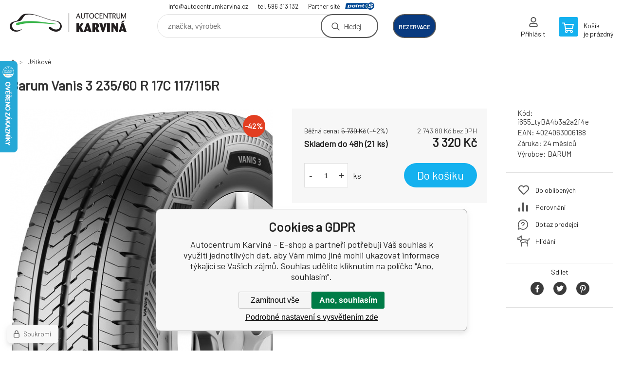

--- FILE ---
content_type: text/html; charset=utf-8
request_url: https://obchod.autocentrumkarvina.cz/barum-vanis-3-235-60-r-17c-117-115r/
body_size: 9098
content:
<!DOCTYPE html><html lang="cs"><head prefix="og: http://ogp.me/ns# fb: http://ogp.me/ns/fb#"><meta name="author" content="Autocentrum Karviná - E-shop" data-binargon="{&quot;fce&quot;:&quot;6&quot;, &quot;id&quot;:&quot;54047&quot;, &quot;menaId&quot;:&quot;1&quot;, &quot;menaName&quot;:&quot;Kč&quot;, &quot;languageCode&quot;:&quot;cs-CZ&quot;, &quot;skindir&quot;:&quot;demoeshopkonfi&quot;, &quot;cmslang&quot;:&quot;1&quot;, &quot;langiso&quot;:&quot;cs&quot;, &quot;skinversion&quot;:1762331503, &quot;zemeProDoruceniISO&quot;:&quot;CZ&quot;}"><meta name="robots" content="all, max-snippet:-1, max-image-preview:large"><meta name="revisit-after" content="1 Days"><meta http-equiv="content-type" content="text/html; charset=utf-8"><meta property="og:url" content="https://obchod.autocentrumkarvina.cz/barum-vanis-3-235-60-r-17c-117-115r/"/><meta property="og:site_name" content="https://obchod.autocentrumkarvina.cz"/><meta property="og:description" content="Barum Vanis 3 235/60 R 17C 117/115R"/><meta property="og:title" content="Barum Vanis 3 235/60 R 17C 117/115R"/><link rel="alternate" href="https://obchod.autocentrumkarvina.cz/barum-vanis-3-235-60-r-17c-117-115r/" hreflang="cs-CZ" />
  <link rel="image_src" href="https://obchod.autocentrumkarvina.cz/imgcache/5/0/pi655-tyba4b3a2a2f4e-barum-vanis-3_260_260_69674.jpg" />
  <meta property="og:type" content="product"/>
  <meta property="og:image" content="https://obchod.autocentrumkarvina.cz/imgcache/5/0/pi655-tyba4b3a2a2f4e-barum-vanis-3_260_260_69674.jpg"/>
 <meta name="description" content="Barum Vanis 3 235/60 R 17C 117/115R">
<meta name="keywords" content="Barum Vanis 3 235/60 R 17C 117/115R">
<meta name="audience" content="all"><meta name="facebook-domain-verification" content="hbtsblauh7wkq2svu1o3cgxixogecw">
<link rel="canonical" href="https://obchod.autocentrumkarvina.cz/barum-vanis-3-235-60-r-17c-117-115r/">

			<link rel="preconnect" href="https://fonts.googleapis.com"><link rel="dns-prefetch" href="https://fonts.googleapis.com"><link rel="preconnect" href="https://i.binargon.cz"><link rel="dns-prefetch" href="https://i.binargon.cz"><meta name="viewport" content="width=device-width,initial-scale=1"><title>Barum Vanis 3 235/60 R 17C 117/115R - Autocentrum Karviná - E-shop</title><link rel="stylesheet" href="/skin/version-1762331503/demoeshopkonfi/css-obecne.css" type="text/css"><link rel="stylesheet" href="/skin/version-1762331503/demoeshopkonfi/css-addons.css" type="text/css"><link rel="stylesheet" href="https://obchod.autocentrumkarvina.cz/skin/demoeshopkonfi/fancybox/jquery.fancybox.css" type="text/css" media="screen"><link href="https://fonts.googleapis.com/css?family=Barlow:wght@300;400;500;600;700&amp;display=swap&amp;subset=latin-ext" rel="stylesheet"><!--commonTemplates_head--><!--EO commonTemplates_head--></head><body class="cmsBody" data-ajax="0"><div class="mainContainer mainContainer--fce6"><header class="header header--default header--menu-enabled-false header--client-1"><div class="header__desktop"><div class="headerDefault"><a class="logo logo--custom logo--default" href="https://obchod.autocentrumkarvina.cz/" title="Autocentrum Karviná - E-shop" role="banner" style="background-image: url(https://obchod.autocentrumkarvina.cz/imgcache/0/0/skin-demoeshopkonfi-logo-1_240_93_5715.png);">Autocentrum Karviná - E-shop</a><section class="headerContact"><a class="headerContact__item headerContact__item--email" href="mailto:info@autocentrumkarvina.cz">info@autocentrumkarvina.cz</a><a class="headerContact__item headerContact__item--phone" href="tel:tel.%20596%20313%20132">tel. 596 313 132</a><div class="headerContact__partner">Partner sítě<a class="headerContact__logo" href="https://www.point-s.cz/" target="_blank"></a></div></section><form class="search search--default" action="https://obchod.autocentrumkarvina.cz/hledani/" method="post" role="search" id="js-search-form"><div class="search__container search__container--default"><input type="hidden" name="send" value="1"><input type="hidden" name="listpos" value="0"><input class="search__input search__input--default" type="text" name="as_search" placeholder="značka, výrobek" autocomplete="off" id="js-search-input"><button class="search__button search__button--default" type="submit">Hledej</button></div></form><div class="headerDefault__reservation"><a class="headerDefault__reservationButton" href="https://shop.autocentrumkarvina.cz/planovac.aspx" target="_blank">rezervace</a></div><section class="userMenu userMenu--default"><a class="userMenu__item userMenu__item--signin js-fancy" href="#commonUserDialog" rel="nofollow"><div class="userMenu__icon userMenu__icon--signin"></div><div class="userMenu__title">Přihlásit</div></a></section><a class="cart cart--default" href="https://obchod.autocentrumkarvina.cz/pokladna/?objagree=0&amp;wtemp_krok=1" rel="nofollow"><div class="cart__icon cart__icon--cart"></div><div class="cart__text"><div class="cart__title">Košík</div><div class="cart__sum">je prázdný</div></div></a></div></div><div class="header__mobile"><section class="headerMobile"><a class="logo logo--custom logo--mobile" href="https://obchod.autocentrumkarvina.cz/" title="Autocentrum Karviná - E-shop" role="banner" style="background-image: url(https://obchod.autocentrumkarvina.cz/imgcache/0/0/skin-demoeshopkonfi-logo-1_240_93_5715.png);">Autocentrum Karviná - E-shop</a><form class="search search--mobile" action="https://obchod.autocentrumkarvina.cz/hledani/" method="post" role="search" id="js-search-form-mobile"><div class="search__container search__container--mobile"><input type="hidden" name="send" value="1"><input type="hidden" name="listpos" value="0"><input class="search__input search__input--mobile" type="text" name="as_search" placeholder="značka, výrobek" autocomplete="off" id="js-search-input-mobile"><button class="search__button search__button--mobile" type="submit">Hledej</button></div></form><div class="headerMobile__searchButton js-search-toggle">Hledej</div><a class="headerMobile__signInButton headerMobile__signInButton--signin js-fancy" href="#commonUserDialog"><div class="headerMobile__signInButton-icon"></div><div class="headerMobile__signInButton-title">Přihlásit</div></a><a class="headerMobile__reservation" href="https://shop.autocentrumkarvina.cz/planovac.aspx" target="_blank"><div class="headerMobile__reservation-frame"><img class="headerMobile__reservation-icon" src="https://obchod.autocentrumkarvina.cz/skin/demoeshopkonfi/svg/calendar.svg" width="" height="" alt="" loading="lazy"></div><div class="headerMobile__reservation-text">rezervace</div></a><a class="cart cart--mobile" href="https://obchod.autocentrumkarvina.cz/pokladna/?objagree=0&amp;wtemp_krok=1" rel="nofollow"><div class="cart__icon cart__icon--cart"></div><div class="cart__text"><div class="cart__title">Košík</div><div class="cart__sum">je prázdný</div></div></a><div class="headerMobile__menuButton" id="js-menu-button">Menu</div></section></div></header><nav class="menu"><div class="menu__container menu__container--visibleOnDesktop-false menu__container--textpagesOnly-false" id="js-menu"><div class="menu__items" id="js-menu-items"><span class="menu__item menu__item--eshop js-menu-item
                            " data-id="-2147483640"><a class="menu__link" href="https://obchod.autocentrumkarvina.cz/osobni/" title="Osobní" data-id="-2147483640">Osobní</a></span><span class="menu__item menu__item--eshop menu__item--selected js-menu-item
                            " data-id="-2147483639"><a class="menu__link" href="https://obchod.autocentrumkarvina.cz/uzitkove/" title="Užitkové" data-id="-2147483639">Užitkové</a></span><span class="menu__item menu__item--eshop js-menu-item
                            " data-id="-2147483637"><a class="menu__link" href="https://obchod.autocentrumkarvina.cz/motocyklove/" title="Motocyklové" data-id="-2147483637">Motocyklové</a></span><span class="menu__item menu__item--eshop js-menu-item
                            " data-id="-2147483636"><a class="menu__link" href="https://obchod.autocentrumkarvina.cz/alu-kola/" title="Alu kola" data-id="-2147483636">Alu kola</a></span><span class="menu__item menu__item--eshop js-menu-item
                            " data-id="-2147483635"><a class="menu__link" href="https://obchod.autocentrumkarvina.cz/plechove-disky/" title="Plechové disky" data-id="-2147483635">Plechové disky</a></span><span class="menu__item menu__item--eshop js-menu-item
                            " data-id="-2147483634"><a class="menu__link" href="https://obchod.autocentrumkarvina.cz/lite/" title="Lité" data-id="-2147483634">Lité</a></span><span class="menu__item menu__item--eshop js-menu-item
                            " data-id="-2147483643"><a class="menu__link" href="https://obchod.autocentrumkarvina.cz/nosice-kol/" title="Nosiče kol" data-id="-2147483643">Nosiče kol</a></span><span class="menu__item menu__item--eshop js-menu-item
                            " data-id="-2147483642"><a class="menu__link" href="https://obchod.autocentrumkarvina.cz/pujcovna-nosicu-a-boxu/" title="Půjčovna nosičů a boxů" data-id="-2147483642">Půjčovna nosičů a boxů</a></span><span class="menu__item menu__item--eshop menu__item--hiddenOnDesktop js-menu-item
                            " data-id="-2147483641"><a class="menu__link" href="https://obchod.autocentrumkarvina.cz/pouzite-pneu/" title="Použité pneu" data-id="-2147483641">Použité pneu</a></span></div><div class="menu__user" id="js-user-menu-mobile"><section class="userMenu userMenu--default"><a class="userMenu__item userMenu__item--signin js-fancy" href="#commonUserDialog" rel="nofollow"><div class="userMenu__icon userMenu__icon--signin"></div><div class="userMenu__title">Přihlásit</div></a></section></div><div class="menu__contact" id="js-contact-mobile"><section class="headerContact"><a class="headerContact__item headerContact__item--email" href="mailto:info@autocentrumkarvina.cz">info@autocentrumkarvina.cz</a><a class="headerContact__item headerContact__item--phone" href="tel:tel.%20596%20313%20132">tel. 596 313 132</a><div class="headerContact__partner">Partner sítě<a class="headerContact__logo" href="https://www.point-s.cz/" target="_blank"></a></div></section></div></div></nav><main class="containerCombined"><section class="fce6 fce6--columns-1" id="setbind-detail" data-enable-desc-change="false" data-setData='{"a":"https:\/\/obchod.autocentrumkarvina.cz","d3":0,"e":0,"cs":[{"a":1,"b":"Běžné zboží","c":"DEFAULT"},{"a":2,"b":"Novinka","c":"NEW"},{"a":3,"b":"Bazar","c":"BAZAR"},{"a":4,"b":"Akce","c":"AKCE"},{"a":5,"b":"Doporučujeme","c":"DOPORUCUJEME"}],"f":{"a":1,"b":"Kč"},"st":[1],"Sd":21,"j":"Barum Vanis 3 235\/60 R 17C 117\/115R","k":"54047","m":"i655_tyBA4b3a2a2f4e","n":"04431170000","o":"4024063006188","p":"https:\/\/obchod.autocentrumkarvina.cz\/imagegen.php?name=i655-tyba4b3a2a2f4e\/barum-vanis-3.jpg&amp;ftime=1738842391","q":2743.8,"r":3320,"s":4742.98,"t":5739,"x2":{"a":1,"b":"ks"},"x":{"a":"1","b":{"1":{"a":1,"b":"","c":"ks"},"2":{"a":2,"b":"","c":"g","d":2},"3":{"a":3,"b":"","c":"m","d":2},"4":{"a":4,"b":"","c":"cm","d":2},"5":{"a":5,"b":"","c":"kg","d":2}},"c":{}}}' data-setBindDiscountsCalc="0"><div class="fce6__top"><nav class="commonBreadcrumb"><a class="commonBreadcrumb__item commonBreadcrumb__item--first" href="https://obchod.autocentrumkarvina.cz" title="E-shop s pneu a disky"><span class="commonBreadcrumb__textHP"></span></a><a class="commonBreadcrumb__item commonBreadcrumb__item--regular" href="https://obchod.autocentrumkarvina.cz/uzitkove/" title="Užitkové">Užitkové</a><span class="commonBreadcrumb__item commonBreadcrumb__item--last" title="Barum Vanis 3 235/60 R 17C 117/115R">Barum Vanis 3 235/60 R 17C 117/115R</span></nav><h1 class="fce6__name" id="setbind-name">Barum Vanis 3 235/60 R 17C 117/115R</h1></div><div class="fce6__left"><div class="mainImage mainImage--columns-1"><div id="js-fce6-mobile-gallery" data-zoom="default"><a class="mainImage__item js-fancy-thumbnail" data-fancybox-type="image" data-fancybox-group="thumbnails" target="_blank" title="" href="https://obchod.autocentrumkarvina.cz/imgcache/5/0/pi655-tyba4b3a2a2f4e-barum-vanis-3_-1_-1_69674.jpg"><div class="mainImage__labelsLeft"><div id="setbind-labels-node"><div id="setbind-labels"></div></div></div><div class="mainImage__labelsRight"><div class="mainImage__discount" id="setbind-savings-percent-node-1" style="display:flex;">
						-<span id="setbind-savings-percent-1">42</span>%
					</div></div><img class="mainImage__image" id="setbind-image" width="540" height="540" title="Barum Vanis 3 235/60 R 17C 117/115R" alt="Barum Vanis 3 235/60 R 17C 117/115R" loading="lazy" src="https://obchod.autocentrumkarvina.cz/imgcache/5/0/pi655-tyba4b3a2a2f4e-barum-vanis-3_540_540_69674.jpg"></a></div></div></div><form class="fce6__center" method="post" action="https://obchod.autocentrumkarvina.cz/barum-vanis-3-235-60-r-17c-117-115r/"><input name="nakup" type="hidden" value="54047" id="setbind-product-id"><div class="fce6__purchaseBox" id="setbind-cart-node"><div class="flexContainer"><div class="fce6__priceBefore" id="setbind-price-vat-before-node"><span class="fce6__priceBeforeTitle">Běžná cena:
								</span><span class="fce6__priceBeforeStroke"><span class="fce6__priceBeforeValue" id="setbind-price-vat-before">5 739</span> <span class="fce6__priceBeforeCurrency">Kč</span></span><span class="fce6__priceBeforePercentContainer">
									(-<span class="fce6__priceBeforePercent" id="setbind-savings-percent-2">42</span>%)
								</span></div><div class="fce6__priceTaxExcluded"><span id="setbind-price-tax-excluded">2 743.8</span> Kč bez DPH</div></div><div class="fce6__referenceUnit"><div class="cMernaJednotka cMernaJednotka--detail" style="display:none;" id="setbind-mernaJednotka-node"><span class="cMernaJednotka__cenaS" id="setbind-mernaJednotka-cenaS"></span><span class="cMernaJednotka__mena">Kč</span><span class="cMernaJednotka__oddelovac">/</span><span class="cMernaJednotka__value" id="setbind-mernaJednotka-value"></span><span class="cMernaJednotka__unit" id="setbind-mernaJednotka-unit"></span></div></div><div class="flexContainer flexContainer--baseline"><div class="availability"><div>Skladem do 48h (21 ks)</div></div><div class="fce6__priceTaxIncluded"><span id="setbind-price-tax-included">3 320</span> Kč</div></div><div class="fce6__purchaseControl"><div class="fce6AmountUnit"><section class="amountInput js-amount-input"><button class="amountInput__button amountInput__button--minus" type="button" id="setbind-minus">-</button><input class="amountInput__input" name="ks" value="1" id="setbind-amount" type="text"><button class="amountInput__button amountInput__button--plus" type="button" id="setbind-plus">+</button></section><div class="fce6AmountUnit__unitSelect"><div class="unitSelect unitSelect--unit" id="setbind-cart-unit-name">ks</div></div></div><button class="fce6__buttonBuy" id="setbind-submit" data-pen="false">Do košíku</button></div></div><div class="fce6__cartUnitContainer" id="setbind-cart-unit-node"><div class="fce6__cartUnitTitle">Vyberte si zvýhodněné balení</div><div id="setbind-cart-unit-table"></div></div><div class="fce6__purchaseBox fce6__purchaseBox--error" id="setbind-error"></div><div class="fce6__quantityDiscounts" id="setbind-discounts-node"><div class="fce6__quantityDiscountsTitle">Množstevní slevy</div><div class="fce6__quantityDiscountsTable" id="setbind-discounts-table"></div></div></form><div class="fce6__right"><div class="fce6__rightContainer fce6__rightContainer--info"><div class="fce6__table"><div class="fce6__row fce6__row--code"><span class="fce6__rowLabel">Kód:
							</span><span class="fce6__rowValue" id="setbind-code">i655_tyBA4b3a2a2f4e</span></div><div class="fce6__row fce6__row--ean"><span class="fce6__rowLabel">EAN:
							</span><span class="fce6__rowValue" id="setbind-ean">4024063006188</span></div><div class="fce6__row fce6__row--warranty"><span class="fce6__rowLabel">Záruka:
							</span><span class="fce6__rowValue">24 měsíců</span></div><div class="fce6__row fce6__row--producer"><span class="fce6__rowLabel">Výrobce:
							</span><a class="fce6__rowValue fce6__rowValue--link" href="https://obchod.autocentrumkarvina.cz/barum/" title="BARUM">BARUM</a></div></div></div><div class="fce6__rightContainer fce6__rightContainer--links"><div class="fce6RightLinks"><a class="fce6RightLinks-item fce6RightLinks-item--favourites" href="https://obchod.autocentrumkarvina.cz/barum-vanis-3-235-60-r-17c-117-115r/?createfav=54047" rel="nofollow">Do oblíbených</a><a class="fce6RightLinks-item fce6RightLinks-item--comparison" href="https://obchod.autocentrumkarvina.cz/barum-vanis-3-235-60-r-17c-117-115r/?pridatporovnani=54047" rel="nofollow">Porovnání</a><a class="fce6RightLinks-item fce6RightLinks-item--question js-fancy" href="#js-question-form" rel="nofollow">Dotaz prodejci</a><a class="fce6RightLinks-item fce6RightLinks-item--watchdog js-fancy" href="#js-watchdog-form" rel="nofollow">Hlídání</a></div></div><div class="fce6__rightContainer fce6__rightContainer--share"><section class="share"><div class="share__text">Sdílet</div><div class="share__buttons"><a class="share__button share__button--facebook" href="https://www.facebook.com/sharer/sharer.php?u=https://obchod.autocentrumkarvina.cz/barum-vanis-3-235-60-r-17c-117-115r/&amp;display=popup&amp;ref=plugin&amp;src=share_button" onclick="return !window.open(this.href, 'Facebook', 'width=640,height=580')" rel="nofollow"></a><a class="share__button share__button--twitter" href="https://twitter.com/intent/tweet?url=https://obchod.autocentrumkarvina.cz/barum-vanis-3-235-60-r-17c-117-115r/" onclick="return !window.open(this.href, 'Twitter', 'width=640,height=580')" rel="nofollow"></a><a class="share__button share__button--pinterest" href="//www.pinterest.com/pin/create/button/?url==https://obchod.autocentrumkarvina.cz/barum-vanis-3-235-60-r-17c-117-115r/" onclick="return !window.open(this.href, 'Pinterest', 'width=640,height=580')" rel="nofollow"></a></div></section></div></div><div class="fce6__bottom"><section class="tabs" id="js-fce6-tabs"><div class="tabs__head js-tabs-head"><div class="tabs__headItem js-tabs-head-item" id="js-tabs-head-item-description">Popis a parametry</div><div class="tabs__headItem js-tabs-head-item" id="js-tabs-head-item-reviews">Recenze (0)
                </div></div><div class="tabs__body js-tabs-body"><div class="tabs__bodyItem js-tabs-body-item"><div class="tabs__descriptionContainer flexContainer flexContainer--spaceBetween"><div class="fce6__description fce6__description--parameters-true typography typography--fce6"><h2 class="fce6__secondaryHeading">Barum Vanis 3 235/60 R 17C 117/115R</h2><div id="setbind-description-default"></div></div><div class="fce6__parameters fce6__parameters--wide-false"><div class="fce6__paramsHeading">Parametry<a class="fce6__compare" href="https://obchod.autocentrumkarvina.cz/barum-vanis-3-235-60-r-17c-117-115r/?pridatporovnani=54047" rel="nofollow">Porovnání</a></div><div class="fce6__params fce6__params--wide-false"><div class="fce6__param"><div class="fce6__paramLeft">Dezen</div><div class="fce6__paramRight">Vanis 3</div></div><div class="fce6__param"><div class="fce6__paramLeft">Šířka</div><div class="fce6__paramRight">235</div></div><div class="fce6__param"><div class="fce6__paramLeft">Profil</div><div class="fce6__paramRight">60</div></div><div class="fce6__param"><div class="fce6__paramLeft">Konstrukce</div><div class="fce6__paramRight">R</div></div><div class="fce6__param"><div class="fce6__paramLeft">Průměr</div><div class="fce6__paramRight">17</div></div><div class="fce6__param"><div class="fce6__paramLeft">Hmotnostní index</div><div class="fce6__paramRight">117/115</div></div><div class="fce6__param"><div class="fce6__paramLeft">Rychlostní index</div><div class="fce6__paramRight">R</div></div><div class="fce6__param"><div class="fce6__paramLeft">Období</div><div class="fce6__paramRight">Letní</div></div><div class="fce6__param"><div class="fce6__paramLeft">Kategorie zboží</div><div class="fce6__paramRight">Pneumatiky</div></div><div class="fce6__param"><div class="fce6__paramLeft">Dojezdová</div><div class="fce6__paramRight">ne</div></div><div class="fce6__param"><div class="fce6__paramLeft">Protektor</div><div class="fce6__paramRight">ne</div></div><div class="fce6__param"><div class="fce6__paramLeft">Valivý odpor</div><div class="fce6__paramRight">C</div></div><div class="fce6__param"><div class="fce6__paramLeft">Přilnavost na mokru</div><div class="fce6__paramRight">C</div></div><div class="fce6__param"><div class="fce6__paramLeft">Hluk tř.</div><div class="fce6__paramRight">B</div></div><div class="fce6__param"><div class="fce6__paramLeft">Hlučnost</div><div class="fce6__paramRight">72</div></div><div class="fce6__param"><div class="fce6__paramLeft">Hmotnost</div><div class="fce6__paramRight">16.405</div></div><div class="fce6__param"><div class="fce6__paramLeft">Třída značky</div><div class="fce6__paramRight">Budget</div></div><div class="fce6__param"><div class="fce6__paramLeft">Kategorie vozu</div><div class="fce6__paramRight">Užitkové</div></div><div class="fce6__param"><div class="fce6__paramLeft">Typ VAN</div><div class="fce6__paramRight">C</div></div><div class="fce6__param"><div class="fce6__paramLeft">Hloubka dezénu mm</div><div class="fce6__paramRight">9</div></div></div></div></div></div><div class="tabs__bodyItem js-tabs-body-item"><div class="fce6__noReviewsYet">Produkt zatím nehodnocen</div><div class="flexContainer flexContainer--center"><a class="fce6__addReviewButton js-fancy" href="#js-add-review">Přidat recenzi</a></div><form class="addReview" method="post" action="https://obchod.autocentrumkarvina.cz/barum-vanis-3-235-60-r-17c-117-115r/" id="js-add-review"><input name="recenzeData[54047][recenzeHodnoceniProcenta]" type="hidden" value="100" id="js-add-review-percent"><input type="hidden" name="prodId" value="54047"><input type="hidden" name="addRecenze" value="1"><label class="addReview__label">Text recenze</label><textarea class="addReview__textarea" name="recenzeData[54047][recenze_text]"></textarea><label class="addReview__label">Klady</label><textarea class="addReview__textarea" name="recenzeData[54047][recenzeTextPositivni]"></textarea><label class="addReview__label">Zápory</label><textarea class="addReview__textarea" name="recenzeData[54047][recenzeTextNegativni]"></textarea><div class="flexContainer flexContainer--center"><div class="addReview__stars"><div class="addReview__stars addReview__stars--inner" id="js-stars-inner"></div><div class="addReview__starsItems"><div class="addReview__starsItem js-add-review-star" data-star="1"></div><div class="addReview__starsItem js-add-review-star" data-star="2"></div><div class="addReview__starsItem js-add-review-star" data-star="3"></div><div class="addReview__starsItem js-add-review-star" data-star="4"></div><div class="addReview__starsItem js-add-review-star" data-star="5"></div></div></div></div><div class="flexContainer flexContainer--center"><button class="addReview__button" type="submit">Přidat recenzi</button></div></form></div></div></section></div><div class="fce6__questionForm" id="js-question-form"><div class="moreInfoForm"><h1 class="moreInfoForm__main-title">Barum Vanis 3 235/60 R 17C 117/115R</h1><form id="questionForm" class="moreInfoForm__form" method="post" action="https://obchod.autocentrumkarvina.cz/barum-vanis-3-235-60-r-17c-117-115r/" autocomplete="on"><div class="moreInfoForm__row"><label for="stiz_mail" class="moreInfoForm__label">E-mail</label><div class="moreInfoForm__value"><input type="email" class="moreInfoForm__input" id="stiz_mail" name="infoobratem" value="@" autocomplete="email" required="true" pattern="^\s*[^@\s]+@(\w+(-\w+)*\.)+[a-zA-Z]{2,63}\s*$"><div class="moreInfoForm__validation"><div class="validation" id="validation_stiz_mail"><div class="validation__icon"></div>Email, na který Vám přijde odpověď</div></div></div></div><div class="moreInfoForm__row"><label for="stiz_tel" class="moreInfoForm__label">Telefon</label><div class="moreInfoForm__value"><input type="tel" class="moreInfoForm__input" name="infoobratem3" id="stiz_tel" value="+420" autocomplete="tel" required="true" pattern="^(([+]|00)(\s*[0-9]){1,4}){0,1}(\s*[0-9]){9,10}$"><div class="moreInfoForm__validation"><div class="validation" id="validation_stiz_tel"><div class="validation__icon"></div>Zadejte kontaktní telefon</div></div></div></div><div class="moreInfoForm__row moreInfoForm__row--message"><label for="stiz_text" class="moreInfoForm__label">Vzkaz</label><div class="moreInfoForm__value"><textarea name="infoobratem2" class="moreInfoForm__textarea" id="stiz_text" required="true" pattern=".*[\S]{2,}.*"></textarea><div class="moreInfoForm__validation"><div class="validation" id="validation_stiz_text"><div class="validation__icon"></div>Vaše přání, alespoň 3 znaků</div></div></div></div><div class="moreInfoForm__captcha"><div class="moreInfoForm__captcha-google"><input data-binargon="commonReCaptcha" type="hidden" autocomplete="off" name="recaptchaResponse" id="recaptchaResponse" class="js-commonReCaptcha-response"><div style="display: none;"><input type="hidden" name="infoobratemcaptcha" id="infoobratemcaptcha" value="1"></div></div></div><div class="moreInfoForm__buttons-wrapper"><a href="/" title="Zpět do eshopu" class="moreInfoForm__back">Zpět do eshopu</a><button type="submit" class="moreInfoForm__send">Odeslat</button></div></form></div></div><div class="fce6__watchDogForm" id="js-watchdog-form"><div data-binargon="commonWatchDog" class="commonWatchDog commonWatchDog--common-popup-false"><form name="pes" id="pes" method="post" action="https://obchod.autocentrumkarvina.cz/barum-vanis-3-235-60-r-17c-117-115r/"><input type="hidden" name="haf" value="1" id="id_commonWatchDog_hidden_haf"><div class="commonWatchDog__title">Hlídání produktu</div><input type="hidden" name="detail" id="id_commonWatchDog_hidden_detail" value="54047"><div class="commonWatchDog__text">Zadejte podmínky a email, na který chcete poslat zprávu při splnění těchto podmínek</div><div class="commonWatchDog__body"><div class="commonWatchDog__body__inner"><div class="commonWatchDog__row"><input type="checkbox" name="haf_sklad" id="haf_sklad" class="commonWatchDog__input js-commonWatchDog-checkbox"><label for="haf_sklad" class="commonWatchDog__label">Produkt bude skladem</label></div><div class="commonWatchDog__row"><input type="checkbox" name="haf_cena" id="haf_cena2sdph" class="commonWatchDog__input js-commonWatchDog-checkbox"><label for="haf_cena2sdph" class="commonWatchDog__label">Pokud cena klesne pod</label><div class="commonWatchDog__price-input"><input type="number" class="commonWatchDog__input js-haf_cena2sdph_input" name="haf_cena2sdph" value="3320"></div>Kč</div><div class="commonWatchDog__row"><input type="checkbox" name="haf_cena3" id="haf_cena3" class="commonWatchDog__input js-commonWatchDog-checkbox" checked><label for="haf_cena3" class="commonWatchDog__label">Při každé změně ceny</label></div><div class="commonWatchDog__row commonWatchDog__row--email"><label for="haf_mail" class="commonWatchDog__label commonWatchDog__label--email">Pošlete zprávu na můj email</label><input class="commonWatchDog__input" type="email" name="haf_mail" id="haf_mail" pattern=".*[\S]{2,}.*" required="true" value="@"></div></div></div><div class="commonWatchDog__footer"><div class="commonWatchDog__captcha"><input data-binargon="commonReCaptcha" type="hidden" autocomplete="off" name="recaptchaResponse" id="recaptchaResponse" class="js-commonReCaptcha-response"><div style="display: none;"><input type="hidden" name="" id="" value="1"></div></div><div class="commonWatchDog__button"><button class="btn" type="submit">Hlídat</button></div></div></form></div></div></section></main><section class="newsletter newsletter--fce6"><div class="newsletter__container"><div class="newsletter__text">Slevy a novinky e-mailem</div><form class="newsletter__form" method="post" action="https://obchod.autocentrumkarvina.cz/barum-vanis-3-235-60-r-17c-117-115r/" id="js-newsletter"><input type="hidden" name="recaptchaResponse" id="recaptchaResponse"><input class="newsletter__input" type="email" name="enov" placeholder="@" required="true"><button class="newsletter__button" type="submit"><span class="newsletter__buttonText newsletter__buttonText--1">Chci</span><span class="newsletter__buttonText newsletter__buttonText--2">odebírat</span></button></form><div class="newsletter__contact"><a class="newsletter__link newsletter__link--email" href="mailto:info@autocentrumkarvina.cz" rel="nofollow">info@autocentrumkarvina.cz</a><a class="newsletter__link newsletter__link--phone" href="tel:tel.%20596%20313%20132" rel="nofollow">tel. 596 313 132</a></div></div></section><section class="preFooter preFooter--fce6"><div class="preFooter__content"><div class="preFooter__logo"><a class="logo logo--custom logo--footer" href="https://obchod.autocentrumkarvina.cz/" title="Autocentrum Karviná - E-shop" role="banner" style="background-image: url(https://obchod.autocentrumkarvina.cz/imgcache/0/0/skin-demoeshopkonfi-logo-1_240_93_5715.png);">Autocentrum Karviná - E-shop</a></div><address class="preFooter__address">Autocentrum Karviná spol. s r.o.<br>Za Splavem 885/1a<br>734 01 Karviná Ráj<br>Česká Republika<br>IČO: 28573358<br>DIČ: CZ28573358</address><div class="preFooter__textpages"><div class="preFooter__textpagesColumn preFooter__textpagesColumn--1"><div class="preFooter__textpagesButton js-prefooter-textpages-button" data-id="1"><span class="preFooter__mobileOnly">Další informace</span></div><ul class="footerTextpages footerTextpages--default js-footerTextpages" data-id="1"><li class="footerTextpages__item footerTextpages__item--warrantyClaim"><a href="https://obchod.autocentrumkarvina.cz/reklamace/" title="Reklamace" class="footerTextpages__link ">Reklamace</a></li><li class="footerTextpages__item footerTextpages__item--reviews"><a href="https://obchod.autocentrumkarvina.cz/recenze/" title="Recenze" class="footerTextpages__link ">Recenze</a></li></ul></div><div class="preFooter__textpagesColumn preFooter__textpagesColumn--2"><div class="preFooter__textpagesButton js-prefooter-textpages-button" data-id="2"><span class="preFooter__mobileOnly">Textové stránky</span></div><ul class="footerTextpages footerTextpages--default js-footerTextpages" data-id="2"><li class="footerTextpages__item footerTextpages__item--TXTOBCH"><a href="https://obchod.autocentrumkarvina.cz/obchodni-podminky/" title="Obchodní podmínky" class="footerTextpages__link ">Obchodní podmínky</a></li><li class="footerTextpages__item"><a href="https://obchod.autocentrumkarvina.cz/mimosoudni-reseni-spotrebitelskych-sporu/" title="Mimosoudní řešení spotřebitelských sporů" class="footerTextpages__link ">Mimosoudní řešení spotřebitelských sporů</a></li></ul></div></div><section class="social"></section><div class="preFooter__payments"></div></div></section><footer class="footer footer--fce6"><div class="footer__copyright"><span>Copyright © 2025 Autocentrum Karviná spol. s r.o. </span><span>Všechna práva vyhrazena.</span></div><div class="footer__binargon"><a target="_blank" href="https://www.binargon.cz/eshop/" title="Tvorba a pronájem eshopů">Tvorba a pronájem eshopů</a> <a target="_blank" title="Binargon – www prezentace, informační systémy a internetové obchody" href="https://www.binargon.cz/">BINARGON.cz</a> - <a href="https://obchod.autocentrumkarvina.cz/sitemap/" title="">Mapa stránek</a></div><div class="footer__captcha" id="binargonRecaptchaBadge"></div><script type="text/javascript" src="/admin/js/binargon.recaptchaBadge.js" async="true" defer></script></footer></div><script type="text/javascript" src="/admin/js/index.php?load=jquery,jquery.fancybox.pack,glide,forms,range4,slick,binargon.whisperer,ajaxcontroll,binargon.cEssoxKalkulacka,binargon.cDeliveryClass,binargon.produktDetailClass,montanus.tabs,binargon.cVelikostniTabulky"></script><script type="text/javascript" src="https://obchod.autocentrumkarvina.cz/version-1762330748/indexjs_6_1_demoeshopkonfi.js"></script><div class="commonUserDialog commonUserDialog--common-popup-false" id="commonUserDialog" style="display:none;"><div class="commonUserDialog__loginForm"><div class="commonUserDialog__loginForm__title">Přihlášení</div><form method="post" action="https://obchod.autocentrumkarvina.cz/barum-vanis-3-235-60-r-17c-117-115r/" class="commonUserDialog__loginForm__form"><input type="hidden" name="loging" value="1"><div class="commonUserDialog__loginForm__row"><label class="commonUserDialog__loginForm__label commonUserDialog__loginForm__label--name">Uživatelské jméno:</label><input class="commonUserDialog__loginForm__input commonUserDialog__loginForm__input--name input" type="text" name="log_new" value="" autocomplete="username"></div><div class="commonUserDialog__loginForm__row"><label class="commonUserDialog__loginForm__label commonUserDialog__loginForm__label--password">Heslo:</label><input class="commonUserDialog__loginForm__input commonUserDialog__loginForm__input--password input" type="password" name="pass_new" value="" autocomplete="current-password"></div><div class="commonUserDialog__loginForm__row commonUserDialog__loginForm__row--buttonsWrap"><a class="commonUserDialog__loginForm__forgottenHref" href="https://obchod.autocentrumkarvina.cz/prihlaseni/">Zapomenuté heslo</a><button class="commonUserDialog__loginForm__button button" type="submit">Přihlásit</button></div><div class="commonUserDialog__loginForm__row commonUserDialog__loginForm__row--facebook"></div><div class="commonUserDialog__loginForm__row commonUserDialog__loginForm__row--register"><span class="commonUserDialog__loginForm__registrationDesc">Nemáte ještě účet?<a class="commonUserDialog__loginForm__registrationHref" href="https://obchod.autocentrumkarvina.cz/registrace/">Zaregistrujte se</a><span class="commonUserDialog__loginForm__registrationDot">.</span></span></div></form></div></div><!--commonTemplates (začátek)--><script data-binargon="cSeznamScripty (obecny)" type="text/javascript" src="https://c.seznam.cz/js/rc.js"></script><script data-binargon="commonGoogleTagManager">
			(function(w,d,s,l,i){w[l]=w[l]||[];w[l].push({'gtm.start':
			new Date().getTime(),event:'gtm.js'});var f=d.getElementsByTagName(s)[0],
			j=d.createElement(s),dl=l!='dataLayer'?'&l='+l:'';j.async=true;j.src=
			'//www.googletagmanager.com/gtm.js?id='+i+dl;f.parentNode.insertBefore(j,f);
			})(window,document,'script',"dataLayer","GTM-TBD9FSM");
		</script><noscript data-binargon="commonGoogleTagManagerNoscript"><iframe src="https://www.googletagmanager.com/ns.html?id=GTM-TBD9FSM" height="0" width="0" style="display:none;visibility:hidden"></iframe></noscript><script data-binargon="commonHeurekaWidget (vyjizdeci panel)" type="text/javascript">
      var _hwq = _hwq || [];
      _hwq.push(['setKey', '825C8A94510E194515C26F0DAA14CD4C']);
			_hwq.push(['setTopPos', '60']);
			_hwq.push(['showWidget', '21']);
			(function() {
          var ho = document.createElement('script'); ho.type = 'text/javascript'; ho.async = true;
          ho.src = 'https://cz.im9.cz/direct/i/gjs.php?n=wdgt&sak=825C8A94510E194515C26F0DAA14CD4C';
          var s = document.getElementsByTagName('script')[0]; s.parentNode.insertBefore(ho, s);
      })();
    </script><script data-binargon="common_json-ld (detail)" type="application/ld+json">{"@context":"http://schema.org/","@type":"Product","sku":"i655_tyBA4b3a2a2f4e","name":"Barum Vanis 3 235\/60 R 17C 117\/115R","image":["https:\/\/obchod.autocentrumkarvina.cz\/imagegen.php?name=i655-tyba4b3a2a2f4e\/barum-vanis-3.jpg"],"description":"","gtin13":"4024063006188","manufacturer":"BARUM","brand":{"@type":"Brand","name":"BARUM"},"category":"Užitkové","weight":"16.405","isRelatedTo":[],"isSimilarTo":[],"offers":{"@type":"Offer","price":"3320","priceValidUntil":"2025-11-07","itemCondition":"http://schema.org/NewCondition","priceCurrency":"CZK","availability":"http:\/\/schema.org\/InStock","url":"https://obchod.autocentrumkarvina.cz/barum-vanis-3-235-60-r-17c-117-115r/"}}</script><script data-binargon="common_json-ld (breadcrumb)" type="application/ld+json">{"@context":"http://schema.org","@type":"BreadcrumbList","itemListElement": [{"@type":"ListItem","position": 1,"item":{"@id":"https:\/\/obchod.autocentrumkarvina.cz","name":"Autocentrum Karviná - E-shop","image":""}},{"@type":"ListItem","position": 2,"item":{"@id":"https:\/\/obchod.autocentrumkarvina.cz\/uzitkove\/","name":"Užitkové","image":"https:\/\/obchod.autocentrumkarvina.cz\/publicdoc\/kat-dodavky-1.jpg"}},{"@type":"ListItem","position": 3,"item":{"@id":"https:\/\/obchod.autocentrumkarvina.cz\/barum-vanis-3-235-60-r-17c-117-115r\/","name":"Barum Vanis 3 235\/60 R 17C 117\/115R","image":"https:\/\/obchod.autocentrumkarvina.cz\/imagegen.php?autoimage=i655-tyba4b3a2a2f4e"}}]}</script><link data-binargon="commonPrivacy (css)" href="/version-1762330748/libs/commonCss/commonPrivacy.css" rel="stylesheet" type="text/css" media="screen"><link data-binargon="commonPrivacy (preload)" href="/version-1762331503/admin/js/binargon.commonPrivacy.js" rel="preload" as="script"><template data-binargon="commonPrivacy (template)" class="js-commonPrivacy-scriptTemplate"><script data-binargon="commonPrivacy (data)">
				window.commonPrivacyDataLayer = window.commonPrivacyDataLayer || [];
        window.commonPrivacyPush = window.commonPrivacyPush || function(){window.commonPrivacyDataLayer.push(arguments);}
        window.commonPrivacyPush("souhlasy",[{"id":"82","systemId":"commonZbozi_data"},{"id":"83","systemId":"commonZbozi2016"},{"id":"87","systemId":"sjednoceneMereniKonverziSeznam"},{"id":"105","systemId":"cHeurekaMereniKonverzi"}]);
        window.commonPrivacyPush("minimizedType",0);
				window.commonPrivacyPush("dataLayerVersion","0");
				window.commonPrivacyPush("dataLayerName","dataLayer");
				window.commonPrivacyPush("GTMversion",0);
      </script><script data-binargon="commonPrivacy (script)" src="/version-1762331503/admin/js/binargon.commonPrivacy.js" defer></script></template><div data-binargon="commonPrivacy" data-nosnippet="" class="commonPrivacy commonPrivacy--default commonPrivacy--bottom"><aside class="commonPrivacy__bar "><div class="commonPrivacy__header">Cookies a GDPR</div><div class="commonPrivacy__description">Autocentrum Karviná - E-shop a partneři potřebují Váš souhlas k využití jednotlivých dat, aby Vám mimo jiné mohli ukazovat informace týkající se Vašich zájmů. Souhlas udělíte kliknutím na políčko "Ano, souhlasím".</div><div class="commonPrivacy__buttons "><button class="commonPrivacy__button commonPrivacy__button--disallowAll" type="button" onclick="window.commonPrivacyDataLayer = window.commonPrivacyDataLayer || []; window.commonPrivacyPush = window.commonPrivacyPush || function(){window.commonPrivacyDataLayer.push(arguments);}; document.querySelectorAll('.js-commonPrivacy-scriptTemplate').forEach(template=&gt;{template.replaceWith(template.content)}); window.commonPrivacyPush('denyAll');">Zamítnout vše</button><button class="commonPrivacy__button commonPrivacy__button--allowAll" type="button" onclick="window.commonPrivacyDataLayer = window.commonPrivacyDataLayer || []; window.commonPrivacyPush = window.commonPrivacyPush || function(){window.commonPrivacyDataLayer.push(arguments);}; document.querySelectorAll('.js-commonPrivacy-scriptTemplate').forEach(template=&gt;{template.replaceWith(template.content)}); window.commonPrivacyPush('grantAll');">Ano, souhlasím</button><button class="commonPrivacy__button commonPrivacy__button--options" type="button" onclick="window.commonPrivacyDataLayer = window.commonPrivacyDataLayer || []; window.commonPrivacyPush = window.commonPrivacyPush || function(){window.commonPrivacyDataLayer.push(arguments);}; document.querySelectorAll('.js-commonPrivacy-scriptTemplate').forEach(template=&gt;{template.replaceWith(template.content)}); window.commonPrivacyPush('showDetailed');">Podrobné nastavení s vysvětlením zde</button></div></aside><aside onclick="window.commonPrivacyDataLayer = window.commonPrivacyDataLayer || []; window.commonPrivacyPush = window.commonPrivacyPush || function(){window.commonPrivacyDataLayer.push(arguments);}; document.querySelectorAll('.js-commonPrivacy-scriptTemplate').forEach(template=&gt;{template.replaceWith(template.content)}); window.commonPrivacyPush('showDefault');" class="commonPrivacy__badge"><img class="commonPrivacy__badgeIcon" src="https://i.binargon.cz/commonPrivacy/rgba(100,100,100,1)/privacy.svg" alt=""><div class="commonPrivacy__badgeText">Soukromí</div></aside></div><!--commonTemplates (konec)--></body></html>


--- FILE ---
content_type: text/html; charset=utf-8
request_url: https://www.google.com/recaptcha/api2/anchor?ar=1&k=6LckkFkaAAAAAJb_yMbAZuAbVfuEbI_YN-6RQqpq&co=aHR0cHM6Ly9vYmNob2QuYXV0b2NlbnRydW1rYXJ2aW5hLmN6OjQ0Mw..&hl=en&v=naPR4A6FAh-yZLuCX253WaZq&size=invisible&anchor-ms=20000&execute-ms=15000&cb=b4of0gr2wjuc
body_size: 45299
content:
<!DOCTYPE HTML><html dir="ltr" lang="en"><head><meta http-equiv="Content-Type" content="text/html; charset=UTF-8">
<meta http-equiv="X-UA-Compatible" content="IE=edge">
<title>reCAPTCHA</title>
<style type="text/css">
/* cyrillic-ext */
@font-face {
  font-family: 'Roboto';
  font-style: normal;
  font-weight: 400;
  src: url(//fonts.gstatic.com/s/roboto/v18/KFOmCnqEu92Fr1Mu72xKKTU1Kvnz.woff2) format('woff2');
  unicode-range: U+0460-052F, U+1C80-1C8A, U+20B4, U+2DE0-2DFF, U+A640-A69F, U+FE2E-FE2F;
}
/* cyrillic */
@font-face {
  font-family: 'Roboto';
  font-style: normal;
  font-weight: 400;
  src: url(//fonts.gstatic.com/s/roboto/v18/KFOmCnqEu92Fr1Mu5mxKKTU1Kvnz.woff2) format('woff2');
  unicode-range: U+0301, U+0400-045F, U+0490-0491, U+04B0-04B1, U+2116;
}
/* greek-ext */
@font-face {
  font-family: 'Roboto';
  font-style: normal;
  font-weight: 400;
  src: url(//fonts.gstatic.com/s/roboto/v18/KFOmCnqEu92Fr1Mu7mxKKTU1Kvnz.woff2) format('woff2');
  unicode-range: U+1F00-1FFF;
}
/* greek */
@font-face {
  font-family: 'Roboto';
  font-style: normal;
  font-weight: 400;
  src: url(//fonts.gstatic.com/s/roboto/v18/KFOmCnqEu92Fr1Mu4WxKKTU1Kvnz.woff2) format('woff2');
  unicode-range: U+0370-0377, U+037A-037F, U+0384-038A, U+038C, U+038E-03A1, U+03A3-03FF;
}
/* vietnamese */
@font-face {
  font-family: 'Roboto';
  font-style: normal;
  font-weight: 400;
  src: url(//fonts.gstatic.com/s/roboto/v18/KFOmCnqEu92Fr1Mu7WxKKTU1Kvnz.woff2) format('woff2');
  unicode-range: U+0102-0103, U+0110-0111, U+0128-0129, U+0168-0169, U+01A0-01A1, U+01AF-01B0, U+0300-0301, U+0303-0304, U+0308-0309, U+0323, U+0329, U+1EA0-1EF9, U+20AB;
}
/* latin-ext */
@font-face {
  font-family: 'Roboto';
  font-style: normal;
  font-weight: 400;
  src: url(//fonts.gstatic.com/s/roboto/v18/KFOmCnqEu92Fr1Mu7GxKKTU1Kvnz.woff2) format('woff2');
  unicode-range: U+0100-02BA, U+02BD-02C5, U+02C7-02CC, U+02CE-02D7, U+02DD-02FF, U+0304, U+0308, U+0329, U+1D00-1DBF, U+1E00-1E9F, U+1EF2-1EFF, U+2020, U+20A0-20AB, U+20AD-20C0, U+2113, U+2C60-2C7F, U+A720-A7FF;
}
/* latin */
@font-face {
  font-family: 'Roboto';
  font-style: normal;
  font-weight: 400;
  src: url(//fonts.gstatic.com/s/roboto/v18/KFOmCnqEu92Fr1Mu4mxKKTU1Kg.woff2) format('woff2');
  unicode-range: U+0000-00FF, U+0131, U+0152-0153, U+02BB-02BC, U+02C6, U+02DA, U+02DC, U+0304, U+0308, U+0329, U+2000-206F, U+20AC, U+2122, U+2191, U+2193, U+2212, U+2215, U+FEFF, U+FFFD;
}
/* cyrillic-ext */
@font-face {
  font-family: 'Roboto';
  font-style: normal;
  font-weight: 500;
  src: url(//fonts.gstatic.com/s/roboto/v18/KFOlCnqEu92Fr1MmEU9fCRc4AMP6lbBP.woff2) format('woff2');
  unicode-range: U+0460-052F, U+1C80-1C8A, U+20B4, U+2DE0-2DFF, U+A640-A69F, U+FE2E-FE2F;
}
/* cyrillic */
@font-face {
  font-family: 'Roboto';
  font-style: normal;
  font-weight: 500;
  src: url(//fonts.gstatic.com/s/roboto/v18/KFOlCnqEu92Fr1MmEU9fABc4AMP6lbBP.woff2) format('woff2');
  unicode-range: U+0301, U+0400-045F, U+0490-0491, U+04B0-04B1, U+2116;
}
/* greek-ext */
@font-face {
  font-family: 'Roboto';
  font-style: normal;
  font-weight: 500;
  src: url(//fonts.gstatic.com/s/roboto/v18/KFOlCnqEu92Fr1MmEU9fCBc4AMP6lbBP.woff2) format('woff2');
  unicode-range: U+1F00-1FFF;
}
/* greek */
@font-face {
  font-family: 'Roboto';
  font-style: normal;
  font-weight: 500;
  src: url(//fonts.gstatic.com/s/roboto/v18/KFOlCnqEu92Fr1MmEU9fBxc4AMP6lbBP.woff2) format('woff2');
  unicode-range: U+0370-0377, U+037A-037F, U+0384-038A, U+038C, U+038E-03A1, U+03A3-03FF;
}
/* vietnamese */
@font-face {
  font-family: 'Roboto';
  font-style: normal;
  font-weight: 500;
  src: url(//fonts.gstatic.com/s/roboto/v18/KFOlCnqEu92Fr1MmEU9fCxc4AMP6lbBP.woff2) format('woff2');
  unicode-range: U+0102-0103, U+0110-0111, U+0128-0129, U+0168-0169, U+01A0-01A1, U+01AF-01B0, U+0300-0301, U+0303-0304, U+0308-0309, U+0323, U+0329, U+1EA0-1EF9, U+20AB;
}
/* latin-ext */
@font-face {
  font-family: 'Roboto';
  font-style: normal;
  font-weight: 500;
  src: url(//fonts.gstatic.com/s/roboto/v18/KFOlCnqEu92Fr1MmEU9fChc4AMP6lbBP.woff2) format('woff2');
  unicode-range: U+0100-02BA, U+02BD-02C5, U+02C7-02CC, U+02CE-02D7, U+02DD-02FF, U+0304, U+0308, U+0329, U+1D00-1DBF, U+1E00-1E9F, U+1EF2-1EFF, U+2020, U+20A0-20AB, U+20AD-20C0, U+2113, U+2C60-2C7F, U+A720-A7FF;
}
/* latin */
@font-face {
  font-family: 'Roboto';
  font-style: normal;
  font-weight: 500;
  src: url(//fonts.gstatic.com/s/roboto/v18/KFOlCnqEu92Fr1MmEU9fBBc4AMP6lQ.woff2) format('woff2');
  unicode-range: U+0000-00FF, U+0131, U+0152-0153, U+02BB-02BC, U+02C6, U+02DA, U+02DC, U+0304, U+0308, U+0329, U+2000-206F, U+20AC, U+2122, U+2191, U+2193, U+2212, U+2215, U+FEFF, U+FFFD;
}
/* cyrillic-ext */
@font-face {
  font-family: 'Roboto';
  font-style: normal;
  font-weight: 900;
  src: url(//fonts.gstatic.com/s/roboto/v18/KFOlCnqEu92Fr1MmYUtfCRc4AMP6lbBP.woff2) format('woff2');
  unicode-range: U+0460-052F, U+1C80-1C8A, U+20B4, U+2DE0-2DFF, U+A640-A69F, U+FE2E-FE2F;
}
/* cyrillic */
@font-face {
  font-family: 'Roboto';
  font-style: normal;
  font-weight: 900;
  src: url(//fonts.gstatic.com/s/roboto/v18/KFOlCnqEu92Fr1MmYUtfABc4AMP6lbBP.woff2) format('woff2');
  unicode-range: U+0301, U+0400-045F, U+0490-0491, U+04B0-04B1, U+2116;
}
/* greek-ext */
@font-face {
  font-family: 'Roboto';
  font-style: normal;
  font-weight: 900;
  src: url(//fonts.gstatic.com/s/roboto/v18/KFOlCnqEu92Fr1MmYUtfCBc4AMP6lbBP.woff2) format('woff2');
  unicode-range: U+1F00-1FFF;
}
/* greek */
@font-face {
  font-family: 'Roboto';
  font-style: normal;
  font-weight: 900;
  src: url(//fonts.gstatic.com/s/roboto/v18/KFOlCnqEu92Fr1MmYUtfBxc4AMP6lbBP.woff2) format('woff2');
  unicode-range: U+0370-0377, U+037A-037F, U+0384-038A, U+038C, U+038E-03A1, U+03A3-03FF;
}
/* vietnamese */
@font-face {
  font-family: 'Roboto';
  font-style: normal;
  font-weight: 900;
  src: url(//fonts.gstatic.com/s/roboto/v18/KFOlCnqEu92Fr1MmYUtfCxc4AMP6lbBP.woff2) format('woff2');
  unicode-range: U+0102-0103, U+0110-0111, U+0128-0129, U+0168-0169, U+01A0-01A1, U+01AF-01B0, U+0300-0301, U+0303-0304, U+0308-0309, U+0323, U+0329, U+1EA0-1EF9, U+20AB;
}
/* latin-ext */
@font-face {
  font-family: 'Roboto';
  font-style: normal;
  font-weight: 900;
  src: url(//fonts.gstatic.com/s/roboto/v18/KFOlCnqEu92Fr1MmYUtfChc4AMP6lbBP.woff2) format('woff2');
  unicode-range: U+0100-02BA, U+02BD-02C5, U+02C7-02CC, U+02CE-02D7, U+02DD-02FF, U+0304, U+0308, U+0329, U+1D00-1DBF, U+1E00-1E9F, U+1EF2-1EFF, U+2020, U+20A0-20AB, U+20AD-20C0, U+2113, U+2C60-2C7F, U+A720-A7FF;
}
/* latin */
@font-face {
  font-family: 'Roboto';
  font-style: normal;
  font-weight: 900;
  src: url(//fonts.gstatic.com/s/roboto/v18/KFOlCnqEu92Fr1MmYUtfBBc4AMP6lQ.woff2) format('woff2');
  unicode-range: U+0000-00FF, U+0131, U+0152-0153, U+02BB-02BC, U+02C6, U+02DA, U+02DC, U+0304, U+0308, U+0329, U+2000-206F, U+20AC, U+2122, U+2191, U+2193, U+2212, U+2215, U+FEFF, U+FFFD;
}

</style>
<link rel="stylesheet" type="text/css" href="https://www.gstatic.com/recaptcha/releases/naPR4A6FAh-yZLuCX253WaZq/styles__ltr.css">
<script nonce="cZTN9iVugZvqziqeeTzf2g" type="text/javascript">window['__recaptcha_api'] = 'https://www.google.com/recaptcha/api2/';</script>
<script type="text/javascript" src="https://www.gstatic.com/recaptcha/releases/naPR4A6FAh-yZLuCX253WaZq/recaptcha__en.js" nonce="cZTN9iVugZvqziqeeTzf2g">
      
    </script></head>
<body><div id="rc-anchor-alert" class="rc-anchor-alert"></div>
<input type="hidden" id="recaptcha-token" value="[base64]">
<script type="text/javascript" nonce="cZTN9iVugZvqziqeeTzf2g">
      recaptcha.anchor.Main.init("[\x22ainput\x22,[\x22bgdata\x22,\x22\x22,\[base64]/TChnLEkpOnEoZyxbZCwyMSxSXSwwKSxJKSxmYWxzZSl9Y2F0Y2goaCl7dSgzNzAsZyk/[base64]/[base64]/[base64]/[base64]/[base64]/[base64]/[base64]/[base64]/[base64]/[base64]/[base64]/[base64]/[base64]\x22,\[base64]\\u003d\\u003d\x22,\x22w4hYwpIiw6ErwrDDiA7DuifDjMOSwpzCpWoewr7DuMOwM1R/woXDnU7ClyfDkU/[base64]/[base64]/[base64]/CgCIMw4ZmwrXDjDZ7MMOQag3Du8KwwqxjewNgdcKdwqwhw4/Ch8OzwqknwpHDthArw6RfNsOrVMOJwq9Qw6bDrMKowpjCnEpoOQPDnkBtPsOuw5/DvWseOcO8GcKLwrPCn2t+HxvDhsKIETrCjw4nMcOMw4HDv8KAY3zDo33CkcKqHcOtDVnDlsObP8O/[base64]/[base64]/GSHCk8Ocw5LDsQnDuMOjHFbDisKewrN6w74vYSVcXnHCq8OePcOnWlh7EcO7w4hnwrbDvgfDqWERwqjCpcOfJMOBOWnDjilZw6NwwpnDrsKrVGjCiXVjOsKbwqLDjcKLGcOvw5/CkGHDmyQjecKyQQpff8ONVsKUwp45w6EbwofDg8Kpw5nColoZw67CuWJHZMOowpgID8OzHR4GTsOkw7XDpcOPworCmlLCkMKUwrfCp2DDmXjDhiTDu8KID3DDox3CvyjDjR9wwr1owqRAwoXDvCMywrfCuVV/w4zDuwjDkU/DizDDksKkw64NwrvDssKXHDjCsXTDlUcYU17DkMOmwoDCiMOIL8OSw5wRwqDDqwZ4w4HCsHF3c8KIwoPDmcK9CsK6wqo/wrTDpsOXcMOKwpjCignCtcOpI3YdAyFiw4DDs0XDk8KGwpEyw7rCvMKXwovCj8Onw6ADHAwGwpkzwrpWKCZUb8KzHknDgSFhYsOrwpAJw4Z+wq3CgivCncKWBVnDscKjwp1tw5UqMMO4wobCl0BfM8KKwqJpZFPCuwt+w5zDmiLCl8OBGMK/PMKyL8KRw4MUwrvCl8OWfcOowoHCusOjRXsQwokpwqfDisKbcsOBwpNRwq3CisKlwpMad2fDg8KiScO6CMOYRmNAw4NUdHYgwoLDqsKgwoBBY8KgCMKPKMO2wo7CvVXDijRXw7zCqcOCw6vDjXjCiEcBwpZ1bDnDtA98H8Kew55KwrnChMKgcABBHcOGBcKxwozDpMK/wpTCqcOMOn3DhsOtHsOUw6HCqzjDu8K3BXEPw58VwrLDoMKSw6YuFMKSM1fDlsOlw6vCqELDp8O6ecOTwrZyKhhyNgBqawFZwrzCicKxUVJgw4bDizRfwr9lTcOrw6jCvsKfwo/[base64]/DksOLRC1tNcKSw5/Cqip9w7PDpMK9w6zCnX0JacOETx05cis6w5AERWN1Q8KCw49sPV5dfmLDs8KYw5vCosKNw6R8UDYuwqLCgwzCoDfDv8O3wrM/[base64]/DhMK4LFLCvXPCrzBOPsKAw6Nww7bCj0BjQHhrHVwOwrsFHntaCsOVGX1HTibCocKbFMKmwrjDv8O3w4zDkyMiFMKIwp3DhDZEJsKJw4JcCG3DkAZhf0o1w6vCiMOmwojDnW7DrC1GAMKTXlM5wq/DrUd9wpXDuRzCnW5gwo3CjgU4KQHDkVxCwojDjF/[base64]/[base64]/[base64]/DoHDDqyMgeSbDqsOOw5MHJcKfwqdHbsOWasOcwrAgYG/DmgLCkB7CklfDo8OaAgLDoSI2w63DgDvCpcOxIUlfw4rCksOAw78rw413C1Jbeh1XAMOIw7tkw5EuwqnDpXBRwrMMw4t/wq4rwqHCssKnA8OfE158JsKQw4VXKMO4wrbChcKOw6EBD8O6wqovHlxgDMOTSG3CgMKLwoJTw4JEw6TDq8OhKsKjagbDgsOJw6d/[base64]/CmhpxR8K9w7Yyw4TDq8OpCw40w4fDmjEuw55jNXzComBUL8O5w65hw4nCmMOsdsOzMQ7DpnRNwo7CvMKYTXJ6w4PChkQiw6bCt3TDjcK+wo5OJ8Klw6RgesOvaDXDsilSwrVkw7oIwq/CtRzDqsKfHnHDlDLDgiDDmBDCg0VqwoU1WQrComPCv3YcKMKTw6LDi8KPCxrDu0phw6PDiMOswqpAEXjDqsK2YsK3JsKowoM1EAzClcO3bzjDisKAGVttZ8Ofw7bCjh3CtMKnw7PCknrClUVcworDg8KYYMOHw6TCrMO/wqrDpmvCiVE2ZMKFSn/CoEDDhmUqB8Kac28Cw65RNB59HsOxw5HCkMKRecKLw7XDvGMawq85w7jCiBPDgMOXwqltwq/DgzfDjBLDjlwvWMOaEBnCiw7DiRnCicOYw54Jw5nCmcO2FCLDkztaw6VZVcKcTEfDqy8FeGrDjcO0VlNFwrxrw6l7wrUlw5ZoeMKEIcOuw61MwoIHMcKPccKGwpI/w6TCpE9bwokOwpjDgcK5wqPCoDdbwpPCrMOrGsOBwrjCt8OLwrUKbGpuMsORFsK6dQ4NwogoBsOpwq7Dqk81GgvCn8KNwoZAGcKQV3bDrcKyMkhnwrNuw57DlUvCkXcQCA3CqsKjK8KZwr4iQSJFNiELSsKsw4J1NsOcM8KfTiNHw7HDt8KWwqgAR27CmznCmsKAFRF/fMKwN1/Cr3DCtmtUYDkrw5LCuMK7wrHCs1LDoMOnwq4EPMKZw43DhVrCvMK/V8KHw502F8KTw6HDh1bCpSzCssK6w63CmhvDtMOtcMOiw6XCoVcaIMKOwppnUMOiXxRqRsK9w7Mowrxhw6zDlXlawp/DnHMZbnkkHMK8Ay0VGHHDlWd/djx5PAwwajzDlSrDkRDCgy/Cv8KlNhbDkB/Dhlt6w6TDuSkNwrUxw6/[base64]/wp7CrcKDw4TDr3HCosOuwpDDjMOBworDscO7E8KnVlU5GGDCt8OBw6/DswcKcE9cFMOgDRk3wpPDmiPCnsOywp/DscO7w57DsQfCjScjw6fCkzrDiEFnw4DCj8KbPcK5w6LDj8Okw6MAwoxuw7PCjFwGw6t0w5F3VcOWwrzDpsOubMOtwrLCox/DosKrwr/[base64]/ClsKResO5w5/DiMK1w5vCsGTCmn4rwpHCgMKLwqJiw4Zrw6/Cm8KswqcKF8KAb8OFecKCwpbDryZUV3Aaw6nCowU1wp3Ct8O9w5VoNcOdw7cLw5PDoMKUw4RCwrwZHR5BBsKpw6lnwos1QnHDucKGPD8cwqkKF2rClsODw45pU8KewpXDslo/wo9Cw7XCkFHDlltmw6TDqTotJmhPGTZIc8KWwogiwo43e8Oaw7cxwo1gURjCkMKEwoZbw4BYHMOtw5/DvGEUwp/Dnl3DgD9zMWspw4oKX8KvLMK/[base64]/CmWvDuMK5w74HWXZbw6zDphHDjW9AcCkecMOwwpsQDRZvKsOrw4HDucOyWMKIw75GHmlDIcOVw70nMsKmw6zCn8OeIMKyJRBmw7XDkG3DgMO2fyXCosOBc3UEw4zDrFTDo2nDrk0XwrpLwqobw7ZDwpDCtBjCmg/ClxFDw5URw78Ww63DkcKbwojCv8KmBRPDjcO3WHIvw7JKwr5LwrpSw7chMnMKw6nDtMOew7rCrsKewpg9a0h3w5JsfErCpcOdwq7CqsOewqEHw40zAlVLERFYTWd6w4JkwrzCgcKQwqjCpxvDlMKqw7vDvlh7w4xGwplxw5/DsAbDhsKGw4bCkMOyw77ClQU+QcKGDsKEw4VxYsOkwqDDq8OvZcO4TsKXwozCu1Ufwq16w6HDkcKgAsOPHjrCpMOlw44Sw5bCgcORwoLDo0Iewq7Dj8O2w490wo3DnEw3woh8OMKWwr3DtMKbJgfDsMOvwopFFMOaU8OGwrTDgEHDryAIwq/[base64]/NcOSwqfDvSh1Mihkwp/CmMOHwp9HwrfDoELCl1LDp0QdwqnCllfDmAfCjV5Uw6MsCU8BwrDDij3CjsOtw7zCnHPDqsOgIMKxLMK+w7dfZ3lYwrpnwo4mYyrDlk/Ch3rDljvCkC/Cu8K0NcO1w7gowpDDo0/DiMKywrVewo/DpsOKK3xPLcKZMMKFw4Uuwq4Xw4AdNlLDhi7Ds8OVdi7CisOSQklAw51HSMOswrMMw5BZJ3oew6rChAnDuzfCoMODEMKBXmDDmjM/[base64]/Di8O0asKxOGdIwo9awpHCmMKVwpbDmTjDgcKGwqHDtVhXO01SGHTCrxDDosKHw44/wqgDPsOOwqnCt8O7wpgHw5FEwp0CwoZwwopeJ8OGCMKdIcOYfsK2w7kXT8O7WMO0w7nDrDfCnsONK1bChcO3w6FLwq5Mf2l5fSnDjGVuwo/CicOrYFENw5TChjDDnixOdMK1ZxxuajFHM8KTekc4NcOVNMObd0HDgcKObn7DmMKTwqVSdUDCpsKiwq3DhEDDqX7Cp057w5HCmcKAAsOsYsKkc2PDq8OCYMOWwrjCmxfCqRFhwr/Cs8Kiw5bCmm7CmQTDlsOBS8KXG0IYacKSw4XDv8K7wr45wpfDscOcJcOlw7RCwqogXRnDiMKTw7o3cj1NwpkBLibCnzDCvBjCmhl0w4sTVMOywrjDvBVTwqJrNiPDvCXCl8K6EkFnw7gSbcKvwp8Wf8Kaw5IwGVXCo2jDjAJbwpXDjcK/[base64]/DoTRKwrx2Dhp1SsOqBcKQwpoNFsKoFjkDwq97d8OVwp4jaMORw4R/w5orHX/Ct8Ogw7JwMsK0w6t3XMOsWhPCsWDCiE7CmC/[base64]/[base64]/CtMKZPsOCwrbDsDE0w5rDpMKDIRAdfMOFOWI1YMO9Yk3Dt8Kew4bDlEtdM0VEw6TDncO0w4pOwpTDjHbCpyhHw5DCqw9SwpwRVycFfVzCkcKTw5/CssKWw55rEmvCiyhJwrFFC8KOS8KVwpXClBYpTDnCs07DsXJGw68Rwr7Dvjl6L1YAOMOXw41Cw54lw7E8w5DCoDXCmSXDm8OJwpvDvk8RYMKPw4zDlxcnMcOVwp/[base64]/CpwRvcMO9w5IpIxPCscKyBMKqVsOnWys2PFDCsMOYcj8jPcKOZsOMw5heMGDDtFkRCH5Qwp1Aw4Y1acOkdMOYw7XCsSnDmUoqVWTDjWHDqsKoL8OuUlgdwpd6RRnDgkVCwp1tw7/Dk8KGaFTCt3/CmsK1DMK0McOgwr0vSsOmPMKhaH3DlShfCsOfwp/[base64]/[base64]/CildSw5YNWsKHccOlwqTDi8KKGxbDocKYwobCm8Klw4F+wqJDVsKLwrzCosKxw77DhVTDoMKLChJVcC7Dh8OJwrp/[base64]/CnsO+esKWNCt4dV9WdcOOScOow5Jyw6bDmsKlwpPCk8Kxw5DCplVWfRsnA3FIYiFGw5TCicKnBMOmVCLCn0fDl8O/[base64]/Djk3CvgFmw5Z5YsKoQ8Kpwpo/fhYUV8OMwqBlOcK+c0PDmwzDjCALPhkFYsK7wod/T8KLwr5Fwpd6w6HCtH16wp13dgPDlsOzWsOeH0TDlQhKIGbDqXfCmsOEesOILR40TH/Do8O+w5DCswfCnRAJwojChXrCnMK/w6DDmMOYNsO4wpvDmMK4dFFpAcK4woHDiWlMwqjDpHnCssKXEnLDkwlDe2kSw4XClUvDk8OkwpLDsz1qwqEPwoh/wrkXL1rDijHCnMKaw43DpcOyZcKGHzt+PxjCmcKxORHCvGZWw5zDs1Vcw65qAFJFAy1ewqPDucKTJQF7wo/DiEAZw6BewpzDk8O/[base64]/wpTCvlMXwqNWA3ozw7pcw5V5XxzChgvClcO+w5/CoiHDqcK/E8O1XRFzP8OWNMOgwqDCtl7CgcOPEMKQHwTDjcKlwq/DpsKYDDPCsMK5Y8OXwpMfwqPCrMOpwovDvsO7TTfCoELCk8Kow5EiwofCr8KfGzIUPltjwp/CmGEeBBXCgGNJwpvCscK+w6kBLsOjw51EwrJ9wp1dZTLClMK1wpJVccKjwqEHbsKlwqJGwrrChHtmEcOAwoXCpsOPw7lIwrnCvCvCjyZdASojdnPDisKdw7h7BUsjw47Ds8K5wrHCu0fCtsKhbUcdw6vDhWUlR8KpwpHDt8KYUMOCIsKewoDCpmkCQX/Dp0XDncODwofCil3ClsOUfSPCqMK6wo0GRWfDjnDDuQ/CpzPCrQN3wrLDqTkGSykiFcKqZgpCBRzCkcORSlISHcOYLMOhw7gKw6RnC8KDP2lpwpnDrMKtagnDjMKUN8Ouw5x4wpUJU2dywrPCsh/DnBpxw7dfw4s+KMOqw4ZNRDXCuMK7ckkuw77DiMKHw7XDqMOAwqjDuHfDrRXCmH/[base64]/[base64]/DgHrCjsKMfMKmUlsvHBPDo8Kaw4jChnjCkRzDu8O6wrYiCMOkwpLCuhvCo3QQw7FoUcKTw5fCv8O3w53CoMO/[base64]/CgRfDqcKRw6fCqDvCoUUbUGZOwq/[base64]/Ci0XDj8KiVMK8wqIZwpvCusKce8O8X8KgwphqS0vCshRgCMK3XsO1NcKLwpUQAEPCnMOoTcKcw5XDn8O4wpMxByN1w6HCvsKfPsOjwqkvf37DkAXCmcOHc8OBHiUow7/Do8Kmw40VacO8w4VoGcOpw49NHcO2w59DScOBfjczwqt5w4vCmcKVwq/CmcK3CsO4wqXCn11xw7jCk1LCl8OMY8KtAcOTwog9IsKmHsKsw51+VcKqw5DDvcKkSWouw6tiIcOwwoxbw70gwqrDtzzCgnTDt8Krwr/DmcOVwr7Con/CtsKLw6fDrMOyccOUBGAsJBFha3DCl2kdw6LDvHfCrsOlJy0NdcKlaCbDgx/CrzrDosOxJsKnUkXDp8KLS2HCmMKZGcKMWH3CgnDDnC7DlhV4QsKxwoFAw4bCucKMw4nCoF7Cq1BGTB17GkV2c8KVPTB/w6/DtsK1KikXWcOwFn8bwo7DrMKGw6Y2w5rDjCHDrxjCg8OUB03Dmgl6VnUOAnA6woITw7TCoCHCrMO7wrLDu0hQwoXCiHklw4jCixMBKCfCjEDDpMO+w71ow6/DqMOFw5zDocKJw7RyTzAPO8KPP0otw5LCmcORJsOJPsOiN8K0w6rChTkgO8OFXsO3wrBDw73DnDLDjBPDmcK4w5nCokdQHcKjMlk0CRnCk8OVwpUjw7vCtsKjCnnCqlAdF8KSw5Jcw78rwqBew5DDncKyVAjDvcOiw6/DqUvCtcKpW8OIwotgw6TDoFDCi8KPJsK5eU8DOsKDwpbDlmJlbcKaY8Ohwol7f8O0CAodPcOpBsO9w6vDnR9sHlkow5nDq8K4SXLCpsKWwrnDlgXCplLDoyHCmh4qwqXCm8KUw6HDrQkIJFVKw5ZUbcKNwqQmwqrDuBbDoAzDpBRtVT/CnsKFw4vDpMOJdhfDhXDCt2jDvjTDiMKyHcKRVcO9w5VVJcKAwpZcU8KYwoAKQcO3w6ZveU9bfFLCt8O6FQPCiz/[base64]/wo5nUDckw6cbUX0IARLCmybCn8OtBcKSIcOAwpEPWcOCBMKowplVwqfCgsOlw7HDvzbCtMO/SsKEPwJAQkLCosOgDcKXw5PDk8KKw5Vuw5rDuk0jKFPDhi4ifwc+YwZCw4MxFsKmwrJCISrCtj/DrcOewo1VwrRBEsKpFxTDtjQtdsK7UyRWw4jCh8KeZ8KadVB2w5B8Kl/CicOTYiDDhRoXwrHDosKvw6Uiw4HDpMK+UcOfTF3DoS/[base64]/[base64]/CgXBNw6HDscKCwpxiw5vCrQ8+wpLCt0bCmcKWwqwnw5Qad8OMAWlCw4TDhQ/CgmbDsUPDnRTCusKnAGBaw60mw5jCiQfCusOtw5cQwrw0IsKlwr3DnMKawo/CgzYswqHCscOBAl8mwoPCvnlka1Vow73CkUsOJmjCiyDCl2PCmcO6wrLDiGzDnETDvcKAYH0Uwr/Dt8K/wrXDm8O3IMOHwq4RZGPDmSMWwqbDtU0MRcKfUMKRYF7CosOFFcOjDMK0woFGw53CpF/CrsOSesK+Z8K4wrEqNMO+w7VcwpvDscOyfXUWTMKhw5loRcKibGnDlsOzwqtLQsOZw5zCsUTCphslwpYpwqpJcsKFfMKqHgrDnFhUecK7wrfDtMKfw7TCoMKpw6jDnW/CjjjCg8KAwpnCtMKtw5bCvwLDtcKVSMKBRVzDvcO1wrbDlMOlw7HCh8OEwpELcsKewp14ViAEwoEDwoUnKcKKwovDm0HDsMO/w6rDicOUG3USwpA7wp3CucKpwoUdFsK6OnjDpcKkwqfChMORw5HCuTvDu1vCvMOCw6TCssKTwoYFwqhiOcOfwoUJwqx5bcOiwpMsc8KVw4N/SsKQw7Vhw6NKw67CnBvCqAvCvGXCrsOXN8Kcw5NzwpDDqcOkJcOpKBk5IcKZXzB3U8OCGsOJUsKiI8OUw4DDskXCiMOSw7rCqwDDpGFyXyHClAURw6p2w4oawpvDiyDDmBTDmsKLP8K3wohgwoXCrcKZw7fCu0x8QsKJZ8K/[base64]/CpsKkCMOhA8OUHl3CmsK2J8OzfEDCrSfCtsK4DsOMwpjDgDdXSDYXwr7Dn8KiwozDhsOsw4DCg8KaQTxow4bDrGbDk8ODwp8DbCHCicOnTx9lwprCuMKXwpk5w5jCrm92w7YMwpU3cX/DjF8bw4/[base64]/THfDqRsRLlnCkS9zwodVwod/HsO1YMOawq/DksO0RMKdwrM8DzM4acKOw6bCrcOHwo54w6Q4w7nDr8KwGcOEwp0NSMKjw7wOw7nCoMOAw7lbA8K8DcOWfsKiw756w7Flwo5hwrfCgXQFwrTCp8Kpw54DC8KRLy/[base64]/AXBbcyhSM8Krw5nDgkkUw7wlM1rCvcOxScOwS8KmAgxPwrzCigVWwq7CngDDgMOow7dqZMOKwopCSMKgRMKQw4cMw6DDjMKyWxPCu8Ofw7LDlcO8wq3CscKCVyYbw6YRVVLDsMKqwpvCn8Osw4TCpsKswojCvQPDmUJtwpDCvsKmWSV+aWLDrS9rwoTCtMKJwp/[base64]/w6/[base64]/DlsOUwqwjRC3CtsKGw77Cu8OQBGvDqsO7wrnDkcKAPiDCuEEHwotLYcKSwqHDh39Ow7koBcOqdX95Sk18w5fChmARUMOSM8OEezI2czlDa8OWwrPChMKvTcOVPiByXF3CoiFLUB3CtMOAwofCt2rCqyLDsMO1w6fCsybDjkHCqMORF8OpG8K+wp3DtMK5e8OPOcOtwp/Cn3DCigPClwIGw5nCm8O0IyRZwrfDqDBUw700w4l2wrpULW4xw60kw4hpAzRAKmvDnjPCmMOVUDI2wocZHxnCtHITcsKeNMKxw5/[base64]/CuMKrC8O/wqs9wo01OAVIwpAfVsKHw4ALZ1AowoVzwqbDjEPCiMKCFWA8w4LCqDpbCsOuwqPDr8OZwrTCol7DscKRXz4fwpDDiCpTIMOuwphiwoXCoMOaw49Jw6VWwp/CgWRMdjXCucOgIgdEw6/ChsOrJ15cwrDCqk/Cig9bKS3CsWg3HBTCpG3DnDdWQG7CkcOhw5DCnT/CjlAjW8OTw5w8NsO6wogNw53ChsKAJQxTwoDCiGbChTLDpFLCikEEH8OJcsOlwosjw67DrjtaworChsKvw7bCsQPCoCFUHBDDhcOzwqMsYEhwMsOaw63DmiPClxBHRi/DisKqw6TChMOpWMOaw4XCgQkWwoMbfEJwEGrDssKwLcKdw6Bbw4/[base64]/w7MYwo3CuMK6WsK/IMKMLwvDqMKdTcOZVQxHwozDosKfw7rDpsKFw7vDmMKxw6FEw5/CtMOtdMOVKMOsw7Rxwq0RwqAgCGfDlsO0bsOIw7Y3w6FKwrkDMW9gwo1cw6NWIsO/J2N5wpjDtsOBw7LDmMKdTybDvW/DhBnDnUHCl8OWPcO4HQjDlsOIJ8Kiw7FaOD/Dg0DDhEnCrhAzwqnCtio5wobDtMKiwqcDw7l7cU3Cs8K2wr08QUJdS8O7wqzDtMKNe8OQMsKjw4c2OcOfw4vDvsK7DBpxw4rChQt2WS9Vw7TCmcOpMsOjdCrCjXNEwrpTHm/DvcO8w6llUBJgBMOFwroScsKLA8KKwr1xw4J9TyPCmHJ2wqnCqcKRE2shw6QTwq8tRsKZw4XCl3vDp8OcYsOMwqjCgzVWBjTDo8OpwpjCp0LCkUsaw5dHEWrCgMOdwrJkXsOsCsKWHUVnw5PDh3I/[base64]/CpMOzU8OEDHrDhsO0KMKfwoLCrTkJwoHDmmTCnB3Cu8OGw7TDscKTwqkDw41uIwM/wq8hdid3wr7DssO6KsKXw7PClcKSw4VYBMKRTQVCw4lsJcKJwrtjw7hQU8Onw7Nhw7hawqbCucO5WF7DviTDhsOfw7jCoy5WKsKNwqzDqQo/S37DkTENw6hmC8Ouw75pUnjDm8KRUhVowp17dMO2w5nDhcKOIsOqSsK2w5/CoMKKTE1twpcARsKyacOEwrbDt1nCrcOAw7bCixQ0W8OaJTzCgi4Qw7FEM3NJwrXDtQlLw5fCuMKhw5UTVcOmwoPDsMK4AcOAwpnDl8OEw6nCnA3CqHBke03CqMKGGlhUwpzDu8KPwq1lwrvDl8OSwojCpFMKcDgLwoMUwp/ChVkMwpImw4Uiw6rDj8OSfsKXccOrwrDCusKcwpzCjVl7wqfChsOvBDJZPMOYPTrDnWrCuHnCv8KcScKuw5jDgcOkCXfCocOjw5U8IcKJw6vDvlrDsMKANmzDs0vCgg/DqE3DssOAw5Byw4zCoTjCtwUHw6UNw4kNdsOWU8Oow4tYwqBdwqDCl1XDk28ew6XDpi/CrVPDjmodwp/DrcOmw69ZVCPDvB7CucOgw4Uzw43CocK2wo7CghrCusOEwqDCsMOWw7MRVzvCpW3Dg14GE2HDh3EjwpcSw5HChVTCu2/Cn8KSwoDCjAwqwqjCv8KQw5ERbsO0w7doAEzDgmcORMK3wq8qwqLCtMOVwqnCucOxCCrCmMKlwoHCqEjDlcKbP8OYw7XCjMKvw4DDtRwrZsOjVGgpw6hwwoBewrQSw4xYw43DhEgtG8OYwqkvwoRiFjEUw4/DpwzCv8K6wrDCuTXDrsOyw7zDk8OFTnETI0pNKWojN8OFw7HDgsK3w65IGlsSN8Ktwpo4THfDpRNmWV/Dkgt4HXQ0wqbDj8KoATNFw7RCw4R9wqTDskLDt8OFPyrDi8Ksw5IxwokXwpkTw6XCtCJqIcOZRcK8wr1Ww7sFHMOBVzF3E3fCsBHDjMO0wqLDq2F1woDCt1vDv8KWDUfCr8OWLsOlw7E8Bl/DvFpSSBLDvcOQfsO9w5l6wpkWBnImwo/CjsKBQMKhwqlfwq3ChMOkSsKkfCcpwosYbMOUwp3CpQ3CvMO6cMOITCXCp3N0NsOowrYFw7HDs8OCJXJgJHsBwph/wqhoM8KOw4E7wqHCll1/wqnCvE5cwqPCqyN4V8OOw5bDm8K3w6HDkCxxA07Dg8OkSTBxVsOkJgzCuV7CksOAal/Cgy8RJ3XDpDbClsKGwqbDgcOpc2DCtnlKwr7DnRtFwqrCrsO/w7E6wojDhnJ0SRLCtsOIw6NeOMO6wobDnXvDtsOaWDbCr3Zhwr7DsMKwwqs/wrsJMsKcLlhRTcKpwpwOZcOcUcO8wqrCg8OYw7DDshpTOcKVd8KIXwLCgVtBwpwSwo8EXcKuwr/CgQHCrmxfY8KWYcK/wokEDzI3OAVze8KWwqvCgCnCkMKMwoLCmjInPzctaRp7w50rw7nDg1FVw5rDpVLCgljDqcObJsOeEcKqwo57eWbDpcKAK0vDnsKCwozDmSnDr0YNwrXCoSkTwovDogDDn8Otw4JAwrDDssOew5R0wrgAwr0Lw5Q3NMK/FcOYPBPDpMK5M0AVccK7w5MBw5XDiGnCniN1w4fCi8Kpwrh7LcKAMT/DkcOSLMOWAAzDt3/DpMKvDH1HW2XDhMO3HBbCl8OjwqrDgVDCrhrDiMKEwqVgLA8TCcOCUmRYw4E9w4FjSMKUw7xCSH7DlsOyw5LDq8KyfsODwpthfRLCk3fCtcKjbMOcwrjDn8K6wrXCmsK9woXCvU82w4ldJTzCvEQJITPCjjrCssKWw4/Do2sBwqV+w5siwqETTsOVWsOfBzvDm8K1w6xAFjBGOcOmBT8HY8KhwoNNR8O7J8KfWcK/cB/DqmJpLcK3w41Bwp/DtsOswrLDs8KhZA0PwoxmEcOuw6rDtcKwI8KmB8KUwrhLw4xIwo/DmHfCocKQOW4aalvDqmPCnkRkamJfR3vCiDbDqlTDj8OxQxIYSsKqwoHDnX3DrgLDisK0wrjDo8Oawr5Jwo9eIHXDpW7Coj/DoFXDtAnCg8O8GcK9TsKMw5/[base64]/DtFYnAR1QMsKGN8KZw6UWw6UAO8ObwqTCll5FOAvCocKEwrIGf8OUAiPDvMOLwrzDiMORwqFrw5BmGkEaEB3Dil/CpXjDvyrCjsKFUsKgcsKnPi7DicO3dH/[base64]/DmDYCw4zCo8K+LyJ1DS1bEsOxLDjCryQ6dChYISXDnQ/CvcOEJU8Cwp1aR8ONe8KwesOowokywprDpEIGBi/Cki52fxNZw7pmTSrCncOlMmjCsWNPwqsMLi0Ew5LDusOJwp3CkcOOw49NwojCkAdmwoDDs8O7wqnCusOdXCd1McOCYyvCssK9YsOBMATChAwaw6LDu8O6wpzDh8Kvw7QnIcOIMhPCucOWw60ow4PDjz/[base64]/CiMOgbsKVDcOiUUthwqXDuhFRwrPCsAh1YcOewogcH2EMwqjDj8O7D8KWBQ0WV0/DlcKOw7pKw6zDpVDCtHbCmTXDuU1UwqrDisKow5UsIsKxw6rCh8K2wro0QcOtw5bCp8KibcKRR8OFw7saRx9wwr/[base64]/CvsKgw68FPcOdBsO3w4ozwprCvsOswpk6QMKTZcOnL1LCosKNw5ACw7RhFndgRsKdw70/w5AJwr0PbcKjwrF1woNrP8KqfMODwrBDwpvCsE3DkMKTw5/Cu8KxMD4FKsOAYT3DrsOpwopXw6TCucOTSMOmwpvDr8Osw7o/XMKFw5l8YjzDmTwdfMK+wpfCucOow5sUcHHDvj7DhMOCXknDqxtcf8KmKUzDkMOcYcO8HsO+wqBaNcKsw4/Du8Obw4TDjHVYMgvCslhMw5Qww5IfU8OnwqTCtcKKwrkNw5rCiw87w6jCu8O/wozDrmYqwqB/wpEOA8Ohw5DDogLCp0fDmMOYZcKQwp/DpsKpMMKiwp7Co8Oaw4IMw7sVR3/DssKCFAVjwo/CkMOQwq/DgcKEwrx6wqPDt8OJwro1w4XCt8OKwrnCvsO1fxYeUg7DhcK8P8KZejbDsR41KULCugRmw5bCtATCp8OzwrEpwowKfmFFc8K6w5MtMnZxwqTDoh4kw5TDpcO5cz99wogSw7/Dn8KHIcOMw6rDlmEowoHDtMKhF3/CosKOw6jCpHAmeFBww4UuFcK4SnzCmnnCtsO9csK6PsK/[base64]/CkB1AwrDDu8KGWX4YOsOEYhdVUVDDpcOwIMKMw67DiMO/cQ47wolQW8KsScOrE8OpKcOKF8OVwoDDl8OFAFvDkxUsw6DCmMKgcsKlw4Zpw57DjMO4IBtCQsOPw4bCrcKEFhFvXMKqwq1HwoTCrnLCvsK7w7RVZMKJYMOlAsKkwrXCj8OCXW9Iw7Mzw64ywr7Cj0zDgcK8HsO/wrjDpCUEwqdawr5pwp92wrnDplbCvnzDokVBwrvCi8OzwqvDrw/CksOfw7PDiEHCsyPDoBfCk8OHAG3DiBzCucOdwrvChMOnKcO0QMO8FsOVQMKvw6/Ch8KSw5bDiEwZBgIvdDF0JcKNPcOjw5fDgcKowqZFwrbCrmodJMONFndmeMOnVBQVw4sRw7N8b8KOJMKoAsK7bcKYPMKww6hUS0/DiMKzw5MfTsO2w5BFw5zDjmfCssOYwpHCi8KRw4/CmMOfw4IXw4llf8Kow4RGbgvCusOjGMKnw74twqjCgAbChsKrw4jCpTrDq8KAMxxnw6zChwoOUTkMSTpiSx9Cw7/DkF1OJ8Otd8KyC2AoZMKdw7fDuklKRUHCjAAZenooVF3DiVDDrSXCky7CqsK9P8OqTsKYEsKkYMO1YGBWGRliZcKgKSEsw7bCgsK2QMKZwphYw40Vw6fCmMODwqY+wq7DoEXCpMKtIsO9wpwgGxBRYh7CuBcTXx/Dmh3CmXQCwoI2w4bCrzQ1Q8KIC8OAUMKGw4HCmWohTxrCh8OrwoIRwqYmwpnCr8KHwptNCGArKcOgW8KJwqdYwppBwrc5UcKKwr1AwqoPw5orwqHDn8KQFcOlYlBNwpnCmcOREsOKIU3CjMO6wrzCscOrwpwlA8KRw4rCoS7DrMKSw5HDncKqXsORwp/CtMOsN8KDwo7DlMOnWcOVwrF2M8Kqwo/[base64]/DlMK6RsK0woI3wq3Dk8OyNDkjEcKJPnXCqMOywoVtw71KwopBwpXDrsOhJcK0w57CusOtwo4MbkLDqcK5w5DDr8K8SiBIw4LDhMKTLn/Ch8OJwobDk8Onw47CjsOSw6EOwoHCqcK3acKuS8OZACvDtV3ClcKDYnLCgcOSw4nDjcK0ME0haEpEw4sWwrFXw4AUwokRDV3CuVfDqjjCuEEnTcOLPg0RwrYPwrDDvTPClcO2woIiZsK6SwbCmTnDhcKBUWHDnkPCpSEjT8O/WX0Ee1PDkcOQw7k/woUKesKtw7fCiXzDgcOxw7wKwqfCmXTDkg0hSwLCgAwSTsKdaMKhJcOlL8OZBcKZF1fDgMO9YsO+w5vDn8OhFsKHwqQxI3PChizCkgzCuMKZw6xtKBLCvgnCnANVwolaw7JFw6Jcazd1wrcvM8O4w5ZcwolPHkDCscOvw7DDhMOYw7gfZV/DqREzR8OLfcO3w7MvwpbCrcO9G8KFw5TCr1bDmw/CrmrCmlLDssKiVGXDjlBOED7CusOKwrjCucKRwqbCmcORwqbDshthSCpWwofDnyt3GU4cZ0ArYcKLwp/CjyZXwr3DgRE0woIGcMOOBsOLwozCq8KmeQbDocOhEFQYw4fDn8OFAgE9w58gUcKuwpLDr8OywoQ7w45ww6zCmsKZOsOPJWceNMOkwrgBwr3CmcKiasOrwr/Dq1rDgsKuVsK+ZcOkw6o1w7XDlS1cw67Ds8OUwpPDonTCqsOBRsKfHHNkGjQZWzN/w61YWcKVPMOOw6jCo8Odw4PDhi/DssKaCXDCrH7DvMOdwrhERTcAwp1pwoNJw73ChMKOw7DDhMKZe8OqMHsDw5dUwp1Mwrgxw4HDj8KfWUjCs8KRSmPClTvCqQ7CgsO6wrDDp8OQYcKvScOew50SMcOOA8KNw6c3YlLDsX7Cm8OTw47DnH4yCsKuw5o2Qn8PbwAww73Cl1rCoW4EaFTDpXLCocK0wo/DtcOPw5jCrUR1wprDhn3Dr8Ogw4LDij9Ew6lgAsOWw5TCq1otw5vDiMKnw4A3wrvDvXLCsn3DsnXCvMOjwrjDuyjDpMKyf8OMaC7Dq8OobcK3FW14VcK4c8Olw4/Dl8KrW8KNwqvDk8KLB8Obw6tZwpHDicKOw49eEH3CoMOYwpYDXsOAICrDu8KjUVvDqi12RMO4QHfDhwsWBsOhFMOGbcKhcUo/[base64]/DqcOlC8KTQcOiOB3DncKrRRfCp8KvfX82A8Oiw4vDpibDvVY4P8KJNkfCiMOtRT4WZMKHw4bDpsOTFExpwqTDvhnDhMOEwojCj8O7w5QwwqvCukYBw7dTw5tXw4M8VwXCrsKGw7o7wrx6R1oMw6k/bcOHw77DsHt+JsOrecK1LsKkw4/CisOvQ8KWfMKjwozCgwDDt0PCmTTCssKmwo3Cq8KjMHXDsUJqf8Oxw7bCm0VmIwFAazpoJcOlw5dKMjxYIWBYwoI2w6gxw6hxFcK/wr4XUcObw5IAwr/DqMKnEG8CLizCvSRJwqfCg8KINn9WwqVwDMONw4TCv1PDijgvw4EiEsO5K8KHIy/[base64]/DpAh+w5bCqcK0CsKoFAvDmsKmw48ZccOAw6/Dp3N5woc4YMOSXMOrwqPDk8OybcOZwptWM8KYI8OHVzF6wojDvVbDtCLDhiTCoH7CtydQdWsZV0Z1wqXDh8OWwphVb8KTVsKgw6nDmVfCn8KHwqoqHMOhfVFiw6UGw4ccLcOKcA\\u003d\\u003d\x22],null,[\x22conf\x22,null,\x226LckkFkaAAAAAJb_yMbAZuAbVfuEbI_YN-6RQqpq\x22,0,null,null,null,0,[21,125,63,73,95,87,41,43,42,83,102,105,109,121],[7241176,339],0,null,null,null,null,0,null,0,null,700,1,null,0,\x22CvkBEg8I8ajhFRgAOgZUOU5CNWISDwjmjuIVGAA6BlFCb29IYxIPCJrO4xUYAToGcWNKRTNkEg8I8M3jFRgBOgZmSVZJaGISDwjiyqA3GAE6BmdMTkNIYxIPCN6/tzcYADoGZWF6dTZkEg8I2NKBMhgAOgZBcTc3dmYSDgi45ZQyGAE6BVFCT0QwEg8I0tuVNxgAOgZmZmFXQWUSDwiV2JQyGAA6BlBxNjBuZBIPCMXziDcYADoGYVhvaWFjEg8IjcqGMhgBOgZPd040dGYSDgiK/Yg3GAA6BU1mSUk0GhwIAxIYHRG78OQ3DrceDv++pQYZxJ0JGZzijAIZ\x22,0,1,null,null,1,null,0,1],\x22https://obchod.autocentrumkarvina.cz:443\x22,null,[3,1,1],null,null,null,1,3600,[\x22https://www.google.com/intl/en/policies/privacy/\x22,\x22https://www.google.com/intl/en/policies/terms/\x22],\x22Q8HBjfJE2Ws2VNFXexlSoOwu/WdGtte118DAjyp/r1g\\u003d\x22,1,0,null,1,1762515853753,0,0,[127,158,203,108],null,[8,88,184,15,245],\x22RC--Tj9vzsCvWjtWw\x22,null,null,null,null,null,\x220dAFcWeA7eg82MPANig-Q7Czmu3R-VG_oApGuoVW0Fi4r6XzVGuSugf6Jr0aVh8K0EEopbXqKfhcPCdRzy5jSOPKDOg8cE6xrqDg\x22,1762598653796]");
    </script></body></html>

--- FILE ---
content_type: text/css
request_url: https://obchod.autocentrumkarvina.cz/skin/version-1762331503/demoeshopkonfi/css-addons.css
body_size: -235
content:

.product__label--freeShipping
{
   display: none !important;
}
.mainImage__freeShipping
{
   display: none !important;
}

.commonCheckoutFreeDelivery
{
   display: none !important;
}

--- FILE ---
content_type: image/svg+xml
request_url: https://obchod.autocentrumkarvina.cz/skin/version-1762331503/demoeshopkonfi/images/img_logo.svg
body_size: 2393
content:
<svg xmlns="http://www.w3.org/2000/svg" xmlns:xlink="http://www.w3.org/1999/xlink" viewBox="0 0 1976.45 493.66"><defs><radialGradient id="a" cx="1499.44" cy="257.37" r="39.32" gradientTransform="translate(567.41 -945.08) rotate(42.48)" gradientUnits="userSpaceOnUse"><stop offset="0" stop-color="#e5e99b"/><stop offset="1" stop-color="#75b843"/></radialGradient></defs><path d="M1741.47,8.71c-63.33,6.38-123,35.33-170,82.38-19.14,19.15-38.09,44-48,62.76l-2.76,5.24h-16.09c-12,0-18,.48-23.43,1.81-46.76,11.34-79.72,48.29-85.33,95.62-1.91,15.81,1.52,35.33,8.57,48.86a84.76,84.76,0,0,0,42.85,38.76c12.48,5.05,21.91,6.67,38.1,6.38l13.9-.19,2.67,7.91a211.16,211.16,0,0,0,65.52,94.38c26.39,21.52,60.86,37.61,95,44.38a221,221,0,0,0,47.72,4.66c86.66-.09,171.42-45,224.76-119.33,48.76-67.81,64.09-152.57,40.86-225.71-25-78.58-91.24-134-174.86-146.48C1787.57,8.14,1754.81,7.28,1741.47,8.71Zm57,86c34.19,4.29,60.28,16.1,74.09,33.62,10.86,13.91,14.86,26.29,15,46.29,0,7.42-.28,14.28-.66,15.23-.67,1.62-3.34,1.72-35.72,1.72h-34.95l.57-5.91c.67-7.62-1.14-17.14-4.47-23.42-7.34-13.43-26.19-20.58-54.77-20.67-14.28,0-21.14.86-30,3.71-15.14,5-28.66,15.34-33.9,26-4,8.19-4.67,19.15-1.43,25.34s9.43,10.47,19.14,13.42c5.24,1.62,25.15,5,54.19,9.15,25.34,3.62,49.91,7.43,54.58,8.38,29.9,6.47,50.28,22.67,57.52,45.9,2.19,7,2.86,21.53,1.52,31.24a106.1,106.1,0,0,1-43.33,70.38c-15.33,10.76-39.14,20.57-62.29,25.53-24.85,5.33-57.9,7.71-83.14,6.09-58.09-3.9-92.57-23.14-104.95-58.57-2.57-7.33-2.86-9.24-2.86-23.05,0-8.19.29-16.19.76-17.71l.77-2.76h70v7.23c.09,30,20.19,45.34,62,47.43,31.52,1.62,60.19-6.66,75.23-21.71,7.34-7.43,11-14.1,12.77-23.24,1.9-10.57-2.29-18.38-13-23.62-8.76-4.38-15.14-5.71-53.62-11.14-51.9-7.33-64.47-10.1-82.09-18-31-13.91-45.24-38.19-40.38-68.95,9-55.91,58.67-92.67,133.81-99C1760.81,92.62,1786.14,93.19,1798.43,94.71Zm-284.1,127a33.91,33.91,0,0,1,19.34,16.19c9.8,19.34-.48,44.67-22.39,55-6.28,3-7.52,3.24-17.23,3.24-9.15,0-11.24-.38-15.53-2.48A35.9,35.9,0,0,1,1463,278.14c-2.19-4.38-2.48-6.38-2.48-15.52,0-9.91.19-11,3.34-17.34a46.49,46.49,0,0,1,29.23-24.09A35.19,35.19,0,0,1,1514.33,221.66Z" transform="translate(-10.05 -8)" fill="#004994"/><path d="M152.62,50.71C111.57,55,82.52,79.85,73.1,118.62c-2.1,8.47-63,340.76-63,343.52,0,1.33,94.09,1.43,769.43,1.43,423.23,0,769.52-.29,769.52-.57s-2.67-3.15-6-6.19c-14.1-12.67-33-37.34-43.62-56.67-5.33-9.81-13.33-26.76-13.33-28.29,0-.47-4.86-1.23-10.77-1.52a110.81,110.81,0,0,1-51.52-16.09c-24.57-15.24-40.19-38.2-45.9-67.05-2.86-14.38-2.19-38.1,1.42-51.05,10.29-36.76,34.29-66.38,66.86-82.67a130.68,130.68,0,0,1,52.1-13.52l11.71-.67,5-8.28c15.33-25,41.33-54.1,67.14-75.15,3.14-2.57,5.53-5,5.24-5.42C1586.71,49.38,162.71,49.66,152.62,50.71Zm704.76,56.67c-.29,1.52-2.38,12.38-4.76,24.19l-4.19,21.52-34.19.29c-18.86.19-34.19-.1-34.19-.57,0-1.24,8.85-45.53,9.43-47,.38-.95,8.19-1.23,34.47-1.23h34Zm419.05,7c-.19,1-2.48,13.24-5,27.24s-4.76,26.76-5,28.28l-.57,2.77h28.57c22.19,0,28.57.28,28.47,1.23,0,.67-1.71,10.29-3.81,21.24l-3.71,20-28.67.29-28.66.28-.58,2.19c-.28,1.24-3,16-6.09,32.77-7.71,42.66-7.33,49.14,3.43,54.66,6,3.05,14,3.72,29.14,2.38,7.24-.66,13.43-1,13.72-.66s-1.15,9.9-3.34,21.33l-3.81,20.76-8,1.24c-50.28,7.43-84.85,1.33-99.14-17.43-5.9-7.71-7.71-14.28-7.71-27.33,0-9.81,1-16.86,7.23-49.91,3.91-21.23,7.15-38.85,7.15-39.23s-9.72-.86-21.53-.86h-21.43l.48-2.67c.29-1.52,2-11.14,3.71-21.33l3.24-18.48,21.62-.28,21.62-.19,2.57-13.81c1.43-7.53,2.86-15.53,3.24-17.91l.67-4.09,25.62-8.77c14.09-4.85,29.71-10.19,34.66-12C1275.09,112.24,1277,112,1276.43,114.33ZM377.76,167.09c10.1.86,19.05,3.43,30.1,8.67C416.52,180,419.48,182,426,188.43c4.57,4.57,9.24,10.38,11.34,14.19,13.42,24.57,12.19,59.23-3.24,90.47-11.34,22.86-27,38.57-49.53,49.81-18,9-34.85,12.67-57.52,12.67-16.95,0-28.38-2-40.38-6.95-8.76-3.62-21.81-13-26.1-18.58-1.52-1.9-2.85-3.42-3-3.23-.38.38-15.43,79.9-15.43,81.23,0,.29-15.34.58-34.1.58-32,0-34.09-.1-33.52-1.72.86-2.95,39.43-209.33,40.57-216.76.48-3.9,1.24-9.14,1.52-11.81l.58-4.76h32.47c17.81,0,32.48.28,32.48.47,0,1.72-3.24,24.48-3.72,25.91-.28,1,3.72-1.71,8.86-6,15.71-13.14,27.71-19.62,44.67-24,9.43-2.38,27.71-4.29,35.62-3.71Zm270.29,1c32.47,5.71,54.19,19.71,65,42,5.52,11.43,7.43,21.81,6.67,37.43a99,99,0,0,1-10.1,40.67c-6.09,12.76-11.52,20.57-21.52,30.38-25.34,25.23-60.1,37-108.57,37-20.29,0-30.48-1-45.24-4.57-45.24-10.76-66.1-41.71-58.76-86.95A109.78,109.78,0,0,1,494.24,218c6-8.67,19.9-22.29,28.76-28.19,18.57-12.19,42.19-20.1,69-23C604.24,165.28,636.62,166.14,648.05,168.14Zm422.85.1c36.67,6.57,55.43,32.09,51.15,69.8-.57,5.53-5.24,32.77-10.38,60.58l-9.24,50.47-33.72.29c-18.57.19-33.71-.1-33.71-.57s3.9-21.53,8.67-46.77c7.14-38.19,8.66-47.71,8.76-56.57.09-10.19-.1-10.76-3.43-17.43-5.43-10.76-12.86-14.95-28.1-16.09-25.71-2-50.85,15.43-61.81,42.86-3.14,7.71-5.23,17.33-14.19,66.09l-5.33,28.67H905.76c-18.57,0-33.71-.1-33.71-.19s6.19-34.67,13.81-76.76,14.47-80.77,15.14-86,1.33-10.48,1.62-11.72l.38-2.28h65v2.95c0,3-2.67,22.38-3.62,27-.48,2,.47,1.52,5.43-3.14C1000,171.57,1032.71,161.47,1070.9,168.24Zm-227.14,7.14c-.28,1.52-7.71,41.33-16.38,88.47l-15.81,85.72H743.76l.57-2.19c.29-1.24,7.53-40.48,16.19-87.24s15.81-85.62,16-86.29c.29-.95,8-1.23,34.1-1.23h33.62Z" transform="translate(-10.05 -8)" fill="#004994"/><path d="M323.48,207.28c-17.81,2.38-37.05,15.62-45.72,31.34-6.19,11.23-8.28,19.71-8.19,33.52,0,10.1.38,12.86,2.29,17.71,4.66,11.81,12.66,19,25.33,22.86,9.14,2.76,25.14,2.38,34.29-.95a62.71,62.71,0,0,0,34.85-31.05c6-12,8-21.33,7.43-34.38-.57-12.86-3.05-19.62-9.9-27.14C354.81,209.28,340.52,205.09,323.48,207.28Z" transform="translate(-10.05 -8)" fill="#004994"/><path d="M596.05,206.14c-10.48,2.86-18.1,7.43-27.15,16.48-7.14,7.14-9.33,10.09-13.23,18-6.67,13.62-8.1,19.9-8.1,35.52,0,11.05.29,13.81,2.29,18.67,10.19,25.71,47.23,30,73,8.38,14.19-11.81,22.48-28.48,25.15-50.19,2.76-22.86-4.76-39.34-20.86-45.53C619.67,204.71,603.86,204,596.05,206.14Z" transform="translate(-10.05 -8)" fill="#004994"/><ellipse cx="1499.44" cy="257.37" rx="42.35" ry="36.02" transform="translate(209.73 1072.19) rotate(-42.48)" fill="url(#a)"/></svg>